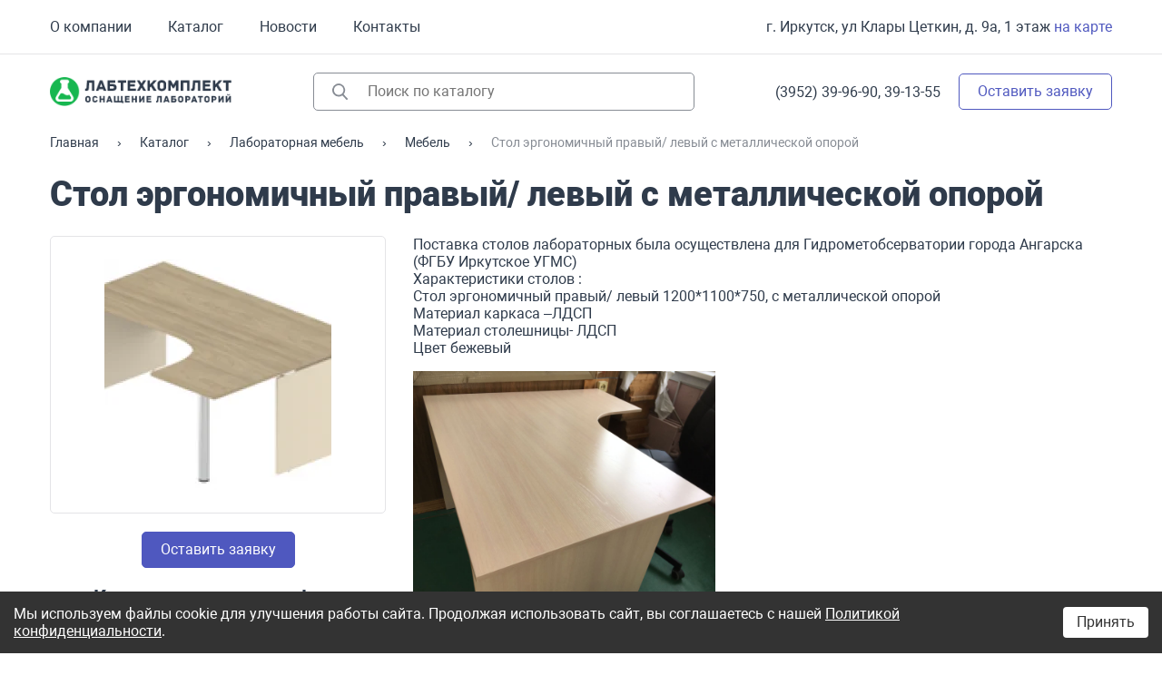

--- FILE ---
content_type: text/html; charset=UTF-8
request_url: https://ltk38.ru/catalog/laboratornaya-mebel/mebel/stol-ergonomichnyj-pravyj-levyj-s-metallicheskoj-oporoj
body_size: 14765
content:
<!DOCTYPE html>
<html lang="ru" dir="ltr">
  <head>
    <meta charset="utf-8">
<meta name="viewport" content="width=device-width, initial-scale=1, shrink-to-fit=no">

<!-- <link rel="preload" href="https://ltk38.ru/themes/ltk/assets/fonts/ProximaNova-Regular.woff" as="font" type="font/woff" crossorigin>
<link rel="preload" href="https://ltk38.ru/themes/ltk/assets/fonts/ProximaNova-Regular.woff2" as="font" type="font/woff2" crossorigin> -->

<link rel="icon" href="https://ltk38.ru/themes/ltk/assets/images/icon/favicon.ico" type="image/x-icon">
<link rel="shortcut icon" href="https://ltk38.ru/themes/ltk/assets/images/icon/favicon.ico" type="image/x-icon">

<link rel="apple-touch-icon" sizes="57x57" href="https://ltk38.ru/themes/ltk/assets/images/favicon/apple-icon-57x57.png">
<link rel="apple-touch-icon" sizes="60x60" href="https://ltk38.ru/themes/ltk/assets/images/favicon/apple-icon-60x60.png">
<link rel="apple-touch-icon" sizes="72x72" href="https://ltk38.ru/themes/ltk/assets/images/favicon/apple-icon-72x72.png">
<link rel="apple-touch-icon" sizes="76x76" href="https://ltk38.ru/themes/ltk/assets/images/favicon/apple-icon-76x76.png">
<link rel="apple-touch-icon" sizes="114x114" href="https://ltk38.ru/themes/ltk/assets/images/favicon/apple-icon-114x114.png">
<link rel="apple-touch-icon" sizes="120x120" href="https://ltk38.ru/themes/ltk/assets/images/favicon/apple-icon-120x120.png">
<link rel="apple-touch-icon" sizes="144x144" href="https://ltk38.ru/themes/ltk/assets/images/favicon/apple-icon-144x144.png">
<link rel="apple-touch-icon" sizes="152x152" href="https://ltk38.ru/themes/ltk/assets/images/favicon/apple-icon-152x152.png">
<link rel="apple-touch-icon" sizes="180x180" href="https://ltk38.ru/themes/ltk/assets/images/favicon/apple-icon-180x180.png">
<link rel="icon" type="image/png" sizes="192x192"  href="https://ltk38.ru/themes/ltk/assets/images/favicon/android-icon-192x192.png">
<link rel="icon" type="image/png" sizes="32x32" href="https://ltk38.ru/themes/ltk/assets/images/favicon/favicon-32x32.png">
<link rel="icon" type="image/png" sizes="96x96" href="https://ltk38.ru/themes/ltk/assets/images/favicon/favicon-96x96.png">
<link rel="icon" type="image/png" sizes="16x16" href="https://ltk38.ru/themes/ltk/assets/images/favicon/favicon-16x16.png">
<link rel="manifest" href="https://ltk38.ru/themes/ltk/assets/images/favicon/manifest.json">
<meta name="msapplication-TileColor" content="#ffffff">
<meta name="msapplication-TileImage" content="https://ltk38.ru/themes/ltk/assets/images/favicon/ms-icon-144x144.png">
<meta name="theme-color" content="#ffffff">

<title>Стол эргономичный правый/ левый с металлической опорой</title>
<meta name="description" content="">
<meta name="keywords" content="" />
<link rel="canonical" href="https://ltk38.ru/catalog/laboratornaya-mebel/mebel/stol-ergonomichnyj-pravyj-levyj-s-metallicheskoj-oporoj">

<meta property="og:title" content="Стол эргономичный правый/ левый с металлической опорой">
<meta property="og:description" content="">
<meta property="og:image" content="">
<meta property="og:image:alt" content="">
<meta property="og:locale" content="ru_RU">
<meta property="og:type" content="website">
<meta property="og:url" content="">    <style media="screen">
      .mp-0 {
  margin: 0;
  padding: 0;
}
.f-R {
  font-family: "Roboto-Regular";
}
.f-B {
  font-family: "Roboto-Bold";
}
.f-Eb {
  font-family: "ProximaNova-Extrabold";
}
.f-S {
  font-family: "ProximaNova-Semibold";
}
.f-Bl {
  font-family: "Roboto-Black";
}
body {
  position: relative;
  margin: 0;
  padding: 0;
  background-color: #ffffff;
  font-family: "Roboto-Regular", sans-serif;
  font-weight: normal;
  font-size: 16px;
  line-height: normal;
  color: #2f3b4b;
}
.wrapper__row {
  display: flex;
  align-items: center;
}
.button {
  margin: 0;
  padding: 0;
  padding: 10px 20px;
  display: block;
  width: -webkit-fit-content;
  width: -moz-fit-content;
  width: fit-content;
  background-color: #ffffff;
  border: 1px solid;
  border-radius: 5px;
  cursor: pointer;
  transition: 0.2s;
}
.button:hover {
  opacity: 0.5;
  outline: none;
}
.button:focus {
  outline: none;
}
.index-header {
  background-color: #ffffff;
}
.wrapper__site-nav {
  padding-top: 20px;
  padding-bottom: 20px;
  border-bottom: 1px solid #e4e4e7;
  z-index: 10;
}
.site-nav {
  display: flex;
  justify-content: space-between;
  flex-wrap: wrap;
  align-items: center;
}
.site-nav__list {
  list-style: none;
  margin: 0;
  padding: 0;
  display: flex;
  flex-wrap: wrap;
}
.site-nav__item a {
  color: #2f3b4b;
  cursor: pointer;
  transition: 0.2s;
}
.site-nav__item a:hover {
  opacity: 0.5;
}
.site-nav__item:not(:last-child) {
  margin-right: 40px;
}
.site-nav__address {
  margin: 0;
  padding: 0;
}
.site-nav__address__link {
  color: #4f58bf;
  cursor: pointer;
  transition: 0.2s;
}
.site-nav__address__link:hover {
  opacity: 0.5;
}
.user-nav {
  padding-top: 20px;
  padding-bottom: 20px;
}
.user-nav__list {
  list-style: none;
  margin: 0;
  padding: 0;
  display: flex;
  justify-content: space-between;
  flex-wrap: wrap;
  align-items: center;
}
.user-nav__list--mobile {
  display: none;
}
.user-nav__item__image {
  display: block;
  /*width: 236px;
  height: 38px;*/
  cursor: pointer;
  transition: 0.2s;
}
.user-nav__item__image:hover {
  opacity: 0.5;
}
.user-nav__item--search {
  flex-grow: 1;
  padding-left: 20px;
  padding-right: 20px;
}
.search-form {
  margin: 0;
  padding: 0;
  margin: 0 auto;
  padding-left: 20px;
  padding-right: 20px;
  padding-top: 10px;
  padding-bottom: 10px;
  max-width: 420px;
  display: flex;
  align-items: center;
  border: 1px solid #878c94;
  border-radius: 5px;
  background-color: #ffffff;
}
.search-form__button {
  font-size: 0;
  margin: 0;
  padding: 0;
  margin-right: 20px;
  flex-shrink: 0;
  width: 17px;
  height: 18px;
  border: none;
  background-color: inherit;
  background-image: url("https://ltk38.ru/themes/ltk/assets/images/icons/search.svg");
  background-repeat: no-repeat;
  cursor: pointer;
  transition: 0.2s;
}
.search-form__button:hover {
  opacity: 0.5;
  outline: none;
}
.search-form__button:focus {
  outline: none;
}
.search-form__input {
  width: 100%;
  flex-grow: 1;
  border: none;
  background-color: inherit;
}
.search-form__input:focus {
  outline: none;
}
.search-form__button-open {
  display: none;
  font-size: 0;
  margin: 0;
  padding: 0;
  margin-right: 20px;
  width: 17px;
  height: 18px;
  border: none;
  background-color: inherit;
  background-image: url("https://ltk38.ru/themes/ltk/assets/images/icons/search.svg");
  background-repeat: no-repeat;
  cursor: pointer;
  transition: 0.2s;
}
.search-form__button-open:hover {
  opacity: 0.5;
  outline: none;
}
.search-form__button-open:focus {
  outline: none;
}
.user-nav__item--phone {
  padding-right: 20px;
}
.user-nav__item--phone__link {
  color: #2f3b4b;
  cursor: pointer;
  transition: 0.2s;
}
.user-nav__item--phone__link:hover {
  opacity: 0.5;
}
.button-callback {
  color: #4f58bf;
  border-color: #4f58bf;
}
.user-nav__item--button-menu {
  display: none;
}
.mobile-menu__button {
  margin: 0;
  padding: 0;
  display: block;
  width: 25px;
  height: 25px;
  border: none;
  background-color: inherit;
  font-size: 0;
}
.mobile-menu__button span {
  display: block;
  position: relative;
  width: 25px;
  height: 2px;
  background-color: #878c94;
  transition: 0.4s;
}
.mobile-menu__button span::before {
  content: "";
  position: absolute;
  top: -7px;
  left: 0;
  width: 25px;
  height: 2px;
  background-color: #878c94;
  transition: 0.4s;
}
.mobile-menu__button span::after {
  content: "";
  position: absolute;
  left: 0;
  bottom: -7px;
  width: 25px;
  height: 2px;
  background-color: #878c94;
  transition: 0.4s;
}
.mobile-menu__button--open span {
  width: 0;
}
.mobile-menu__button--open span::before {
  top: 0;
  transform: rotate(45deg);
}
.mobile-menu__button--open span::after {
  bottom: 0;
  transform: rotate(-45deg);
}
@media (max-width: 575px) {
  .wrapper__site-nav {
    padding-top: 50px;
    padding-bottom: 50px;
    position: absolute;
    width: 80%;
    top: 0;
    left: 0;
    background-color: #ffffff;
    transition: 0.5s;
    transform: translateX(-100vw);
    box-shadow: 4px 4px 8px 0px rgba(79, 88, 191, 0.2);
  }
  .wrapper__site-nav--open {
    transform: translateX(0);
  }
  .site-nav {
    flex-direction: column;
    align-items: flex-start;
  }
  .site-nav__list {
    flex-direction: column;
  }
  .site-nav__item {
    margin-bottom: 15px;
  }
  .user-nav__list--mobile {
    display: flex;
  }
  .user-nav__item {
    margin-bottom: 15px;
  }
  .user-nav__item__image {
    width: 200px;
    height: 32px;
  }
  .user-nav__item--search {
    flex-grow: 0;
    padding-left: 0;
    padding-right: 0;
  }
  .search-form__button-open {
    display: block;
  }
  .search-form {
    position: absolute;
    top: 0;
    left: 0;
    right: 0;
    transform: translateY(-100vh);
    z-index: 10;
    transition: 0.5s;
    box-shadow: 4px 4px 8px 0px rgba(79, 88, 191, 0.2);
  }
  .search-form--open {
    transform: translateY(10px);
  }
  .user-nav__item--button-menu {
    display: block;
  }
  .user-nav__item--phone {
    padding-right: 0;
  }
  .user-nav__item--phone__link {
    font-size: 14px;
  }
  .button-callback {
    font-size: 14px;
    padding: 7px 7px;
  }
}
@media (min-width: 576px) and (max-width: 767px) {
  .wrapper__site-nav {
    padding-top: 50px;
    padding-bottom: 50px;
    position: absolute;
    width: 80%;
    top: 0;
    left: 0;
    background-color: #ffffff;
    transition: 0.5s;
    transform: translateX(-100vw);
    box-shadow: 4px 4px 8px 0px rgba(79, 88, 191, 0.2);
  }
  .wrapper__site-nav--open {
    transform: translateX(0);
  }
  .site-nav {
    flex-direction: column;
    align-items: flex-start;
  }
  .site-nav__list {
    flex-direction: column;
  }
  .site-nav__item {
    margin-bottom: 15px;
  }
  .user-nav__list--mobile {
    display: flex;
  }
  .user-nav__item {
    margin-bottom: 15px;
  }
  .user-nav__item__image {
    width: 200px;
    height: 32px;
  }
  .user-nav__item--search {
    flex-grow: 0;
    padding-left: 0;
    padding-right: 0;
  }
  .search-form {
    max-width: 230px;
  }
  .search-form__button {
    flex-shrink: 0;
  }
  .user-nav__item--button-menu {
    display: block;
  }
  .user-nav__item--phone {
    padding-right: 0;
  }
}
@media (min-width: 768px) and (max-width: 991px) {
  .site-nav__list {
    margin-bottom: 15px;
  }
  .user-nav__item {
    margin-bottom: 10px;
  }
  .user-nav__item--search {
    flex-grow: 0;
    padding-left: 0;
    padding-right: 0;
  }
  .search-form {
    max-width: 230px;
  }
  .user-nav__item--phone {
    padding-right: 0;
  }
  .user-nav__item--button-callback {
    margin-left: auto;
  }
}
/*! normalize.css v8.0.1 | MIT License | github.com/necolas/normalize.css */
html {
  line-height: 1.15;
  /* 1 */
  -webkit-text-size-adjust: 100%;
  /* 2 */
}
body {
  margin: 0;
}
main {
  display: block;
}
h1 {
  font-size: 2em;
  margin: 0.67em 0;
}
hr {
  box-sizing: content-box;
  /* 1 */
  height: 0;
  /* 1 */
  overflow: visible;
  /* 2 */
}
pre {
  font-family: monospace, monospace;
  /* 1 */
  font-size: 1em;
  /* 2 */
}
a {
  background-color: transparent;
}
abbr[title] {
  border-bottom: none;
  /* 1 */
  text-decoration: underline;
  /* 2 */
  -webkit-text-decoration: underline dotted;
          text-decoration: underline dotted;
  /* 2 */
}
b,
strong {
  font-weight: bolder;
}
code,
kbd,
samp {
  font-family: monospace, monospace;
  /* 1 */
  font-size: 1em;
  /* 2 */
}
small {
  font-size: 80%;
}
sub,
sup {
  font-size: 75%;
  line-height: 0;
  position: relative;
  vertical-align: baseline;
}
sub {
  bottom: -0.25em;
}
sup {
  top: -0.5em;
}
img {
  border-style: none;
}
button,
input,
optgroup,
select,
textarea {
  font-family: inherit;
  /* 1 */
  font-size: 100%;
  /* 1 */
  line-height: 1.15;
  /* 1 */
  margin: 0;
  /* 2 */
}
button,
input {
  /* 1 */
  overflow: visible;
}
button,
select {
  /* 1 */
  text-transform: none;
}
button,
[type="button"],
[type="reset"],
[type="submit"] {
  -webkit-appearance: button;
}
button::-moz-focus-inner,
[type="button"]::-moz-focus-inner,
[type="reset"]::-moz-focus-inner,
[type="submit"]::-moz-focus-inner {
  border-style: none;
  padding: 0;
}
button:-moz-focusring,
[type="button"]:-moz-focusring,
[type="reset"]:-moz-focusring,
[type="submit"]:-moz-focusring {
  outline: 1px dotted ButtonText;
}
fieldset {
  padding: 0.35em 0.75em 0.625em;
}
legend {
  box-sizing: border-box;
  /* 1 */
  color: inherit;
  /* 2 */
  display: table;
  /* 1 */
  max-width: 100%;
  /* 1 */
  padding: 0;
  /* 3 */
  white-space: normal;
  /* 1 */
}
progress {
  vertical-align: baseline;
}
textarea {
  overflow: auto;
}
[type="checkbox"],
[type="radio"] {
  box-sizing: border-box;
  /* 1 */
  padding: 0;
  /* 2 */
}
[type="number"]::-webkit-inner-spin-button,
[type="number"]::-webkit-outer-spin-button {
  height: auto;
}
[type="search"] {
  -webkit-appearance: textfield;
  /* 1 */
  outline-offset: -2px;
  /* 2 */
}
[type="search"]::-webkit-search-decoration {
  -webkit-appearance: none;
}
::-webkit-file-upload-button {
  -webkit-appearance: button;
  /* 1 */
  font: inherit;
  /* 2 */
}
details {
  display: block;
}
summary {
  display: list-item;
}
template {
  display: none;
}
[hidden] {
  display: none;
}
/*!
 * Bootstrap Grid v4.6.0 (https://getbootstrap.com/)
 * Copyright 2011-2021 The Bootstrap Authors
 * Copyright 2011-2021 Twitter, Inc.
 * Licensed under MIT (https://github.com/twbs/bootstrap/blob/main/LICENSE)
 */
html {
  box-sizing: border-box;
  -ms-overflow-style: scrollbar;
}
*,
::after,
::before {
  box-sizing: inherit;
}
.container,
.container-fluid,
.container-lg,
.container-md,
.container-sm,
.container-xl {
  width: 100%;
  padding-right: 15px;
  padding-left: 15px;
  margin-right: auto;
  margin-left: auto;
}
@media (min-width: 576px) {
  .container,
  .container-sm {
    max-width: 540px;
  }
}
@media (min-width: 768px) {
  .container,
  .container-md,
  .container-sm {
    max-width: 720px;
  }
}
@media (min-width: 992px) {
  .container,
  .container-lg,
  .container-md,
  .container-sm {
    max-width: 960px;
  }
}
@media (min-width: 1200px) {
  .container,
  .container-lg,
  .container-md,
  .container-sm,
  .container-xl {
    max-width: 1140px;
  }
}
.row {
  display: flex;
  flex-wrap: wrap;
  margin-right: -15px;
  margin-left: -15px;
}
.no-gutters {
  margin-right: 0;
  margin-left: 0;
}
.no-gutters > .col,
.no-gutters > [class*=col-] {
  padding-right: 0;
  padding-left: 0;
}
.col,
.col-1,
.col-10,
.col-11,
.col-12,
.col-2,
.col-3,
.col-4,
.col-5,
.col-6,
.col-7,
.col-8,
.col-9,
.col-auto,
.col-lg,
.col-lg-1,
.col-lg-10,
.col-lg-11,
.col-lg-12,
.col-lg-2,
.col-lg-3,
.col-lg-4,
.col-lg-5,
.col-lg-6,
.col-lg-7,
.col-lg-8,
.col-lg-9,
.col-lg-auto,
.col-md,
.col-md-1,
.col-md-10,
.col-md-11,
.col-md-12,
.col-md-2,
.col-md-3,
.col-md-4,
.col-md-5,
.col-md-6,
.col-md-7,
.col-md-8,
.col-md-9,
.col-md-auto,
.col-sm,
.col-sm-1,
.col-sm-10,
.col-sm-11,
.col-sm-12,
.col-sm-2,
.col-sm-3,
.col-sm-4,
.col-sm-5,
.col-sm-6,
.col-sm-7,
.col-sm-8,
.col-sm-9,
.col-sm-auto,
.col-xl,
.col-xl-1,
.col-xl-10,
.col-xl-11,
.col-xl-12,
.col-xl-2,
.col-xl-3,
.col-xl-4,
.col-xl-5,
.col-xl-6,
.col-xl-7,
.col-xl-8,
.col-xl-9,
.col-xl-auto {
  position: relative;
  width: 100%;
  padding-right: 15px;
  padding-left: 15px;
}
.col {
  flex-basis: 0;
  flex-grow: 1;
  max-width: 100%;
}
.row-cols-1 > * {
  flex: 0 0 100%;
  max-width: 100%;
}
.row-cols-2 > * {
  flex: 0 0 50%;
  max-width: 50%;
}
.row-cols-3 > * {
  flex: 0 0 33.333333%;
  max-width: 33.333333%;
}
.row-cols-4 > * {
  flex: 0 0 25%;
  max-width: 25%;
}
.row-cols-5 > * {
  flex: 0 0 20%;
  max-width: 20%;
}
.row-cols-6 > * {
  flex: 0 0 16.666667%;
  max-width: 16.666667%;
}
.col-auto {
  flex: 0 0 auto;
  width: auto;
  max-width: 100%;
}
.col-1 {
  flex: 0 0 8.333333%;
  max-width: 8.333333%;
}
.col-2 {
  flex: 0 0 16.666667%;
  max-width: 16.666667%;
}
.col-3 {
  flex: 0 0 25%;
  max-width: 25%;
}
.col-4 {
  flex: 0 0 33.333333%;
  max-width: 33.333333%;
}
.col-5 {
  flex: 0 0 41.666667%;
  max-width: 41.666667%;
}
.col-6 {
  flex: 0 0 50%;
  max-width: 50%;
}
.col-7 {
  flex: 0 0 58.333333%;
  max-width: 58.333333%;
}
.col-8 {
  flex: 0 0 66.666667%;
  max-width: 66.666667%;
}
.col-9 {
  flex: 0 0 75%;
  max-width: 75%;
}
.col-10 {
  flex: 0 0 83.333333%;
  max-width: 83.333333%;
}
.col-11 {
  flex: 0 0 91.666667%;
  max-width: 91.666667%;
}
.col-12 {
  flex: 0 0 100%;
  max-width: 100%;
}
.order-first {
  order: -1;
}
.order-last {
  order: 13;
}
.order-0 {
  order: 0;
}
.order-1 {
  order: 1;
}
.order-2 {
  order: 2;
}
.order-3 {
  order: 3;
}
.order-4 {
  order: 4;
}
.order-5 {
  order: 5;
}
.order-6 {
  order: 6;
}
.order-7 {
  order: 7;
}
.order-8 {
  order: 8;
}
.order-9 {
  order: 9;
}
.order-10 {
  order: 10;
}
.order-11 {
  order: 11;
}
.order-12 {
  order: 12;
}
.offset-1 {
  margin-left: 8.333333%;
}
.offset-2 {
  margin-left: 16.666667%;
}
.offset-3 {
  margin-left: 25%;
}
.offset-4 {
  margin-left: 33.333333%;
}
.offset-5 {
  margin-left: 41.666667%;
}
.offset-6 {
  margin-left: 50%;
}
.offset-7 {
  margin-left: 58.333333%;
}
.offset-8 {
  margin-left: 66.666667%;
}
.offset-9 {
  margin-left: 75%;
}
.offset-10 {
  margin-left: 83.333333%;
}
.offset-11 {
  margin-left: 91.666667%;
}
@media (min-width: 576px) {
  .col-sm {
    flex-basis: 0;
    flex-grow: 1;
    max-width: 100%;
  }
  .row-cols-sm-1 > * {
    flex: 0 0 100%;
    max-width: 100%;
  }
  .row-cols-sm-2 > * {
    flex: 0 0 50%;
    max-width: 50%;
  }
  .row-cols-sm-3 > * {
    flex: 0 0 33.333333%;
    max-width: 33.333333%;
  }
  .row-cols-sm-4 > * {
    flex: 0 0 25%;
    max-width: 25%;
  }
  .row-cols-sm-5 > * {
    flex: 0 0 20%;
    max-width: 20%;
  }
  .row-cols-sm-6 > * {
    flex: 0 0 16.666667%;
    max-width: 16.666667%;
  }
  .col-sm-auto {
    flex: 0 0 auto;
    width: auto;
    max-width: 100%;
  }
  .col-sm-1 {
    flex: 0 0 8.333333%;
    max-width: 8.333333%;
  }
  .col-sm-2 {
    flex: 0 0 16.666667%;
    max-width: 16.666667%;
  }
  .col-sm-3 {
    flex: 0 0 25%;
    max-width: 25%;
  }
  .col-sm-4 {
    flex: 0 0 33.333333%;
    max-width: 33.333333%;
  }
  .col-sm-5 {
    flex: 0 0 41.666667%;
    max-width: 41.666667%;
  }
  .col-sm-6 {
    flex: 0 0 50%;
    max-width: 50%;
  }
  .col-sm-7 {
    flex: 0 0 58.333333%;
    max-width: 58.333333%;
  }
  .col-sm-8 {
    flex: 0 0 66.666667%;
    max-width: 66.666667%;
  }
  .col-sm-9 {
    flex: 0 0 75%;
    max-width: 75%;
  }
  .col-sm-10 {
    flex: 0 0 83.333333%;
    max-width: 83.333333%;
  }
  .col-sm-11 {
    flex: 0 0 91.666667%;
    max-width: 91.666667%;
  }
  .col-sm-12 {
    flex: 0 0 100%;
    max-width: 100%;
  }
  .order-sm-first {
    order: -1;
  }
  .order-sm-last {
    order: 13;
  }
  .order-sm-0 {
    order: 0;
  }
  .order-sm-1 {
    order: 1;
  }
  .order-sm-2 {
    order: 2;
  }
  .order-sm-3 {
    order: 3;
  }
  .order-sm-4 {
    order: 4;
  }
  .order-sm-5 {
    order: 5;
  }
  .order-sm-6 {
    order: 6;
  }
  .order-sm-7 {
    order: 7;
  }
  .order-sm-8 {
    order: 8;
  }
  .order-sm-9 {
    order: 9;
  }
  .order-sm-10 {
    order: 10;
  }
  .order-sm-11 {
    order: 11;
  }
  .order-sm-12 {
    order: 12;
  }
  .offset-sm-0 {
    margin-left: 0;
  }
  .offset-sm-1 {
    margin-left: 8.333333%;
  }
  .offset-sm-2 {
    margin-left: 16.666667%;
  }
  .offset-sm-3 {
    margin-left: 25%;
  }
  .offset-sm-4 {
    margin-left: 33.333333%;
  }
  .offset-sm-5 {
    margin-left: 41.666667%;
  }
  .offset-sm-6 {
    margin-left: 50%;
  }
  .offset-sm-7 {
    margin-left: 58.333333%;
  }
  .offset-sm-8 {
    margin-left: 66.666667%;
  }
  .offset-sm-9 {
    margin-left: 75%;
  }
  .offset-sm-10 {
    margin-left: 83.333333%;
  }
  .offset-sm-11 {
    margin-left: 91.666667%;
  }
}
@media (min-width: 768px) {
  .col-md {
    flex-basis: 0;
    flex-grow: 1;
    max-width: 100%;
  }
  .row-cols-md-1 > * {
    flex: 0 0 100%;
    max-width: 100%;
  }
  .row-cols-md-2 > * {
    flex: 0 0 50%;
    max-width: 50%;
  }
  .row-cols-md-3 > * {
    flex: 0 0 33.333333%;
    max-width: 33.333333%;
  }
  .row-cols-md-4 > * {
    flex: 0 0 25%;
    max-width: 25%;
  }
  .row-cols-md-5 > * {
    flex: 0 0 20%;
    max-width: 20%;
  }
  .row-cols-md-6 > * {
    flex: 0 0 16.666667%;
    max-width: 16.666667%;
  }
  .col-md-auto {
    flex: 0 0 auto;
    width: auto;
    max-width: 100%;
  }
  .col-md-1 {
    flex: 0 0 8.333333%;
    max-width: 8.333333%;
  }
  .col-md-2 {
    flex: 0 0 16.666667%;
    max-width: 16.666667%;
  }
  .col-md-3 {
    flex: 0 0 25%;
    max-width: 25%;
  }
  .col-md-4 {
    flex: 0 0 33.333333%;
    max-width: 33.333333%;
  }
  .col-md-5 {
    flex: 0 0 41.666667%;
    max-width: 41.666667%;
  }
  .col-md-6 {
    flex: 0 0 50%;
    max-width: 50%;
  }
  .col-md-7 {
    flex: 0 0 58.333333%;
    max-width: 58.333333%;
  }
  .col-md-8 {
    flex: 0 0 66.666667%;
    max-width: 66.666667%;
  }
  .col-md-9 {
    flex: 0 0 75%;
    max-width: 75%;
  }
  .col-md-10 {
    flex: 0 0 83.333333%;
    max-width: 83.333333%;
  }
  .col-md-11 {
    flex: 0 0 91.666667%;
    max-width: 91.666667%;
  }
  .col-md-12 {
    flex: 0 0 100%;
    max-width: 100%;
  }
  .order-md-first {
    order: -1;
  }
  .order-md-last {
    order: 13;
  }
  .order-md-0 {
    order: 0;
  }
  .order-md-1 {
    order: 1;
  }
  .order-md-2 {
    order: 2;
  }
  .order-md-3 {
    order: 3;
  }
  .order-md-4 {
    order: 4;
  }
  .order-md-5 {
    order: 5;
  }
  .order-md-6 {
    order: 6;
  }
  .order-md-7 {
    order: 7;
  }
  .order-md-8 {
    order: 8;
  }
  .order-md-9 {
    order: 9;
  }
  .order-md-10 {
    order: 10;
  }
  .order-md-11 {
    order: 11;
  }
  .order-md-12 {
    order: 12;
  }
  .offset-md-0 {
    margin-left: 0;
  }
  .offset-md-1 {
    margin-left: 8.333333%;
  }
  .offset-md-2 {
    margin-left: 16.666667%;
  }
  .offset-md-3 {
    margin-left: 25%;
  }
  .offset-md-4 {
    margin-left: 33.333333%;
  }
  .offset-md-5 {
    margin-left: 41.666667%;
  }
  .offset-md-6 {
    margin-left: 50%;
  }
  .offset-md-7 {
    margin-left: 58.333333%;
  }
  .offset-md-8 {
    margin-left: 66.666667%;
  }
  .offset-md-9 {
    margin-left: 75%;
  }
  .offset-md-10 {
    margin-left: 83.333333%;
  }
  .offset-md-11 {
    margin-left: 91.666667%;
  }
}
@media (min-width: 992px) {
  .col-lg {
    flex-basis: 0;
    flex-grow: 1;
    max-width: 100%;
  }
  .row-cols-lg-1 > * {
    flex: 0 0 100%;
    max-width: 100%;
  }
  .row-cols-lg-2 > * {
    flex: 0 0 50%;
    max-width: 50%;
  }
  .row-cols-lg-3 > * {
    flex: 0 0 33.333333%;
    max-width: 33.333333%;
  }
  .row-cols-lg-4 > * {
    flex: 0 0 25%;
    max-width: 25%;
  }
  .row-cols-lg-5 > * {
    flex: 0 0 20%;
    max-width: 20%;
  }
  .row-cols-lg-6 > * {
    flex: 0 0 16.666667%;
    max-width: 16.666667%;
  }
  .col-lg-auto {
    flex: 0 0 auto;
    width: auto;
    max-width: 100%;
  }
  .col-lg-1 {
    flex: 0 0 8.333333%;
    max-width: 8.333333%;
  }
  .col-lg-2 {
    flex: 0 0 16.666667%;
    max-width: 16.666667%;
  }
  .col-lg-3 {
    flex: 0 0 25%;
    max-width: 25%;
  }
  .col-lg-4 {
    flex: 0 0 33.333333%;
    max-width: 33.333333%;
  }
  .col-lg-5 {
    flex: 0 0 41.666667%;
    max-width: 41.666667%;
  }
  .col-lg-6 {
    flex: 0 0 50%;
    max-width: 50%;
  }
  .col-lg-7 {
    flex: 0 0 58.333333%;
    max-width: 58.333333%;
  }
  .col-lg-8 {
    flex: 0 0 66.666667%;
    max-width: 66.666667%;
  }
  .col-lg-9 {
    flex: 0 0 75%;
    max-width: 75%;
  }
  .col-lg-10 {
    flex: 0 0 83.333333%;
    max-width: 83.333333%;
  }
  .col-lg-11 {
    flex: 0 0 91.666667%;
    max-width: 91.666667%;
  }
  .col-lg-12 {
    flex: 0 0 100%;
    max-width: 100%;
  }
  .order-lg-first {
    order: -1;
  }
  .order-lg-last {
    order: 13;
  }
  .order-lg-0 {
    order: 0;
  }
  .order-lg-1 {
    order: 1;
  }
  .order-lg-2 {
    order: 2;
  }
  .order-lg-3 {
    order: 3;
  }
  .order-lg-4 {
    order: 4;
  }
  .order-lg-5 {
    order: 5;
  }
  .order-lg-6 {
    order: 6;
  }
  .order-lg-7 {
    order: 7;
  }
  .order-lg-8 {
    order: 8;
  }
  .order-lg-9 {
    order: 9;
  }
  .order-lg-10 {
    order: 10;
  }
  .order-lg-11 {
    order: 11;
  }
  .order-lg-12 {
    order: 12;
  }
  .offset-lg-0 {
    margin-left: 0;
  }
  .offset-lg-1 {
    margin-left: 8.333333%;
  }
  .offset-lg-2 {
    margin-left: 16.666667%;
  }
  .offset-lg-3 {
    margin-left: 25%;
  }
  .offset-lg-4 {
    margin-left: 33.333333%;
  }
  .offset-lg-5 {
    margin-left: 41.666667%;
  }
  .offset-lg-6 {
    margin-left: 50%;
  }
  .offset-lg-7 {
    margin-left: 58.333333%;
  }
  .offset-lg-8 {
    margin-left: 66.666667%;
  }
  .offset-lg-9 {
    margin-left: 75%;
  }
  .offset-lg-10 {
    margin-left: 83.333333%;
  }
  .offset-lg-11 {
    margin-left: 91.666667%;
  }
}
@media (min-width: 1200px) {
  .col-xl {
    flex-basis: 0;
    flex-grow: 1;
    max-width: 100%;
  }
  .row-cols-xl-1 > * {
    flex: 0 0 100%;
    max-width: 100%;
  }
  .row-cols-xl-2 > * {
    flex: 0 0 50%;
    max-width: 50%;
  }
  .row-cols-xl-3 > * {
    flex: 0 0 33.333333%;
    max-width: 33.333333%;
  }
  .row-cols-xl-4 > * {
    flex: 0 0 25%;
    max-width: 25%;
  }
  .row-cols-xl-5 > * {
    flex: 0 0 20%;
    max-width: 20%;
  }
  .row-cols-xl-6 > * {
    flex: 0 0 16.666667%;
    max-width: 16.666667%;
  }
  .col-xl-auto {
    flex: 0 0 auto;
    width: auto;
    max-width: 100%;
  }
  .col-xl-1 {
    flex: 0 0 8.333333%;
    max-width: 8.333333%;
  }
  .col-xl-2 {
    flex: 0 0 16.666667%;
    max-width: 16.666667%;
  }
  .col-xl-3 {
    flex: 0 0 25%;
    max-width: 25%;
  }
  .col-xl-4 {
    flex: 0 0 33.333333%;
    max-width: 33.333333%;
  }
  .col-xl-5 {
    flex: 0 0 41.666667%;
    max-width: 41.666667%;
  }
  .col-xl-6 {
    flex: 0 0 50%;
    max-width: 50%;
  }
  .col-xl-7 {
    flex: 0 0 58.333333%;
    max-width: 58.333333%;
  }
  .col-xl-8 {
    flex: 0 0 66.666667%;
    max-width: 66.666667%;
  }
  .col-xl-9 {
    flex: 0 0 75%;
    max-width: 75%;
  }
  .col-xl-10 {
    flex: 0 0 83.333333%;
    max-width: 83.333333%;
  }
  .col-xl-11 {
    flex: 0 0 91.666667%;
    max-width: 91.666667%;
  }
  .col-xl-12 {
    flex: 0 0 100%;
    max-width: 100%;
  }
  .order-xl-first {
    order: -1;
  }
  .order-xl-last {
    order: 13;
  }
  .order-xl-0 {
    order: 0;
  }
  .order-xl-1 {
    order: 1;
  }
  .order-xl-2 {
    order: 2;
  }
  .order-xl-3 {
    order: 3;
  }
  .order-xl-4 {
    order: 4;
  }
  .order-xl-5 {
    order: 5;
  }
  .order-xl-6 {
    order: 6;
  }
  .order-xl-7 {
    order: 7;
  }
  .order-xl-8 {
    order: 8;
  }
  .order-xl-9 {
    order: 9;
  }
  .order-xl-10 {
    order: 10;
  }
  .order-xl-11 {
    order: 11;
  }
  .order-xl-12 {
    order: 12;
  }
  .offset-xl-0 {
    margin-left: 0;
  }
  .offset-xl-1 {
    margin-left: 8.333333%;
  }
  .offset-xl-2 {
    margin-left: 16.666667%;
  }
  .offset-xl-3 {
    margin-left: 25%;
  }
  .offset-xl-4 {
    margin-left: 33.333333%;
  }
  .offset-xl-5 {
    margin-left: 41.666667%;
  }
  .offset-xl-6 {
    margin-left: 50%;
  }
  .offset-xl-7 {
    margin-left: 58.333333%;
  }
  .offset-xl-8 {
    margin-left: 66.666667%;
  }
  .offset-xl-9 {
    margin-left: 75%;
  }
  .offset-xl-10 {
    margin-left: 83.333333%;
  }
  .offset-xl-11 {
    margin-left: 91.666667%;
  }
}
.d-none {
  display: none !important;
}
.d-inline {
  display: inline !important;
}
.d-inline-block {
  display: inline-block !important;
}
.d-block {
  display: block !important;
}
.d-table {
  display: table !important;
}
.d-table-row {
  display: table-row !important;
}
.d-table-cell {
  display: table-cell !important;
}
.d-flex {
  display: flex !important;
}
.d-inline-flex {
  display: inline-flex !important;
}
@media (min-width: 576px) {
  .d-sm-none {
    display: none !important;
  }
  .d-sm-inline {
    display: inline !important;
  }
  .d-sm-inline-block {
    display: inline-block !important;
  }
  .d-sm-block {
    display: block !important;
  }
  .d-sm-table {
    display: table !important;
  }
  .d-sm-table-row {
    display: table-row !important;
  }
  .d-sm-table-cell {
    display: table-cell !important;
  }
  .d-sm-flex {
    display: flex !important;
  }
  .d-sm-inline-flex {
    display: inline-flex !important;
  }
}
@media (min-width: 768px) {
  .d-md-none {
    display: none !important;
  }
  .d-md-inline {
    display: inline !important;
  }
  .d-md-inline-block {
    display: inline-block !important;
  }
  .d-md-block {
    display: block !important;
  }
  .d-md-table {
    display: table !important;
  }
  .d-md-table-row {
    display: table-row !important;
  }
  .d-md-table-cell {
    display: table-cell !important;
  }
  .d-md-flex {
    display: flex !important;
  }
  .d-md-inline-flex {
    display: inline-flex !important;
  }
}
@media (min-width: 992px) {
  .d-lg-none {
    display: none !important;
  }
  .d-lg-inline {
    display: inline !important;
  }
  .d-lg-inline-block {
    display: inline-block !important;
  }
  .d-lg-block {
    display: block !important;
  }
  .d-lg-table {
    display: table !important;
  }
  .d-lg-table-row {
    display: table-row !important;
  }
  .d-lg-table-cell {
    display: table-cell !important;
  }
  .d-lg-flex {
    display: flex !important;
  }
  .d-lg-inline-flex {
    display: inline-flex !important;
  }
}
@media (min-width: 1200px) {
  .d-xl-none {
    display: none !important;
  }
  .d-xl-inline {
    display: inline !important;
  }
  .d-xl-inline-block {
    display: inline-block !important;
  }
  .d-xl-block {
    display: block !important;
  }
  .d-xl-table {
    display: table !important;
  }
  .d-xl-table-row {
    display: table-row !important;
  }
  .d-xl-table-cell {
    display: table-cell !important;
  }
  .d-xl-flex {
    display: flex !important;
  }
  .d-xl-inline-flex {
    display: inline-flex !important;
  }
}
@media print {
  .d-print-none {
    display: none !important;
  }
  .d-print-inline {
    display: inline !important;
  }
  .d-print-inline-block {
    display: inline-block !important;
  }
  .d-print-block {
    display: block !important;
  }
  .d-print-table {
    display: table !important;
  }
  .d-print-table-row {
    display: table-row !important;
  }
  .d-print-table-cell {
    display: table-cell !important;
  }
  .d-print-flex {
    display: flex !important;
  }
  .d-print-inline-flex {
    display: inline-flex !important;
  }
}
.flex-row {
  flex-direction: row !important;
}
.flex-column {
  flex-direction: column !important;
}
.flex-row-reverse {
  flex-direction: row-reverse !important;
}
.flex-column-reverse {
  flex-direction: column-reverse !important;
}
.flex-wrap {
  flex-wrap: wrap !important;
}
.flex-nowrap {
  flex-wrap: nowrap !important;
}
.flex-wrap-reverse {
  flex-wrap: wrap-reverse !important;
}
.flex-fill {
  flex: 1 1 auto !important;
}
.flex-grow-0 {
  flex-grow: 0 !important;
}
.flex-grow-1 {
  flex-grow: 1 !important;
}
.flex-shrink-0 {
  flex-shrink: 0 !important;
}
.flex-shrink-1 {
  flex-shrink: 1 !important;
}
.justify-content-start {
  justify-content: flex-start !important;
}
.justify-content-end {
  justify-content: flex-end !important;
}
.justify-content-center {
  justify-content: center !important;
}
.justify-content-between {
  justify-content: space-between !important;
}
.justify-content-around {
  justify-content: space-around !important;
}
.align-items-start {
  align-items: flex-start !important;
}
.align-items-end {
  align-items: flex-end !important;
}
.align-items-center {
  align-items: center !important;
}
.align-items-baseline {
  align-items: baseline !important;
}
.align-items-stretch {
  align-items: stretch !important;
}
.align-content-start {
  align-content: flex-start !important;
}
.align-content-end {
  align-content: flex-end !important;
}
.align-content-center {
  align-content: center !important;
}
.align-content-between {
  align-content: space-between !important;
}
.align-content-around {
  align-content: space-around !important;
}
.align-content-stretch {
  align-content: stretch !important;
}
.align-self-auto {
  align-self: auto !important;
}
.align-self-start {
  align-self: flex-start !important;
}
.align-self-end {
  align-self: flex-end !important;
}
.align-self-center {
  align-self: center !important;
}
.align-self-baseline {
  align-self: baseline !important;
}
.align-self-stretch {
  align-self: stretch !important;
}
@media (min-width: 576px) {
  .flex-sm-row {
    flex-direction: row !important;
  }
  .flex-sm-column {
    flex-direction: column !important;
  }
  .flex-sm-row-reverse {
    flex-direction: row-reverse !important;
  }
  .flex-sm-column-reverse {
    flex-direction: column-reverse !important;
  }
  .flex-sm-wrap {
    flex-wrap: wrap !important;
  }
  .flex-sm-nowrap {
    flex-wrap: nowrap !important;
  }
  .flex-sm-wrap-reverse {
    flex-wrap: wrap-reverse !important;
  }
  .flex-sm-fill {
    flex: 1 1 auto !important;
  }
  .flex-sm-grow-0 {
    flex-grow: 0 !important;
  }
  .flex-sm-grow-1 {
    flex-grow: 1 !important;
  }
  .flex-sm-shrink-0 {
    flex-shrink: 0 !important;
  }
  .flex-sm-shrink-1 {
    flex-shrink: 1 !important;
  }
  .justify-content-sm-start {
    justify-content: flex-start !important;
  }
  .justify-content-sm-end {
    justify-content: flex-end !important;
  }
  .justify-content-sm-center {
    justify-content: center !important;
  }
  .justify-content-sm-between {
    justify-content: space-between !important;
  }
  .justify-content-sm-around {
    justify-content: space-around !important;
  }
  .align-items-sm-start {
    align-items: flex-start !important;
  }
  .align-items-sm-end {
    align-items: flex-end !important;
  }
  .align-items-sm-center {
    align-items: center !important;
  }
  .align-items-sm-baseline {
    align-items: baseline !important;
  }
  .align-items-sm-stretch {
    align-items: stretch !important;
  }
  .align-content-sm-start {
    align-content: flex-start !important;
  }
  .align-content-sm-end {
    align-content: flex-end !important;
  }
  .align-content-sm-center {
    align-content: center !important;
  }
  .align-content-sm-between {
    align-content: space-between !important;
  }
  .align-content-sm-around {
    align-content: space-around !important;
  }
  .align-content-sm-stretch {
    align-content: stretch !important;
  }
  .align-self-sm-auto {
    align-self: auto !important;
  }
  .align-self-sm-start {
    align-self: flex-start !important;
  }
  .align-self-sm-end {
    align-self: flex-end !important;
  }
  .align-self-sm-center {
    align-self: center !important;
  }
  .align-self-sm-baseline {
    align-self: baseline !important;
  }
  .align-self-sm-stretch {
    align-self: stretch !important;
  }
}
@media (min-width: 768px) {
  .flex-md-row {
    flex-direction: row !important;
  }
  .flex-md-column {
    flex-direction: column !important;
  }
  .flex-md-row-reverse {
    flex-direction: row-reverse !important;
  }
  .flex-md-column-reverse {
    flex-direction: column-reverse !important;
  }
  .flex-md-wrap {
    flex-wrap: wrap !important;
  }
  .flex-md-nowrap {
    flex-wrap: nowrap !important;
  }
  .flex-md-wrap-reverse {
    flex-wrap: wrap-reverse !important;
  }
  .flex-md-fill {
    flex: 1 1 auto !important;
  }
  .flex-md-grow-0 {
    flex-grow: 0 !important;
  }
  .flex-md-grow-1 {
    flex-grow: 1 !important;
  }
  .flex-md-shrink-0 {
    flex-shrink: 0 !important;
  }
  .flex-md-shrink-1 {
    flex-shrink: 1 !important;
  }
  .justify-content-md-start {
    justify-content: flex-start !important;
  }
  .justify-content-md-end {
    justify-content: flex-end !important;
  }
  .justify-content-md-center {
    justify-content: center !important;
  }
  .justify-content-md-between {
    justify-content: space-between !important;
  }
  .justify-content-md-around {
    justify-content: space-around !important;
  }
  .align-items-md-start {
    align-items: flex-start !important;
  }
  .align-items-md-end {
    align-items: flex-end !important;
  }
  .align-items-md-center {
    align-items: center !important;
  }
  .align-items-md-baseline {
    align-items: baseline !important;
  }
  .align-items-md-stretch {
    align-items: stretch !important;
  }
  .align-content-md-start {
    align-content: flex-start !important;
  }
  .align-content-md-end {
    align-content: flex-end !important;
  }
  .align-content-md-center {
    align-content: center !important;
  }
  .align-content-md-between {
    align-content: space-between !important;
  }
  .align-content-md-around {
    align-content: space-around !important;
  }
  .align-content-md-stretch {
    align-content: stretch !important;
  }
  .align-self-md-auto {
    align-self: auto !important;
  }
  .align-self-md-start {
    align-self: flex-start !important;
  }
  .align-self-md-end {
    align-self: flex-end !important;
  }
  .align-self-md-center {
    align-self: center !important;
  }
  .align-self-md-baseline {
    align-self: baseline !important;
  }
  .align-self-md-stretch {
    align-self: stretch !important;
  }
}
@media (min-width: 992px) {
  .flex-lg-row {
    flex-direction: row !important;
  }
  .flex-lg-column {
    flex-direction: column !important;
  }
  .flex-lg-row-reverse {
    flex-direction: row-reverse !important;
  }
  .flex-lg-column-reverse {
    flex-direction: column-reverse !important;
  }
  .flex-lg-wrap {
    flex-wrap: wrap !important;
  }
  .flex-lg-nowrap {
    flex-wrap: nowrap !important;
  }
  .flex-lg-wrap-reverse {
    flex-wrap: wrap-reverse !important;
  }
  .flex-lg-fill {
    flex: 1 1 auto !important;
  }
  .flex-lg-grow-0 {
    flex-grow: 0 !important;
  }
  .flex-lg-grow-1 {
    flex-grow: 1 !important;
  }
  .flex-lg-shrink-0 {
    flex-shrink: 0 !important;
  }
  .flex-lg-shrink-1 {
    flex-shrink: 1 !important;
  }
  .justify-content-lg-start {
    justify-content: flex-start !important;
  }
  .justify-content-lg-end {
    justify-content: flex-end !important;
  }
  .justify-content-lg-center {
    justify-content: center !important;
  }
  .justify-content-lg-between {
    justify-content: space-between !important;
  }
  .justify-content-lg-around {
    justify-content: space-around !important;
  }
  .align-items-lg-start {
    align-items: flex-start !important;
  }
  .align-items-lg-end {
    align-items: flex-end !important;
  }
  .align-items-lg-center {
    align-items: center !important;
  }
  .align-items-lg-baseline {
    align-items: baseline !important;
  }
  .align-items-lg-stretch {
    align-items: stretch !important;
  }
  .align-content-lg-start {
    align-content: flex-start !important;
  }
  .align-content-lg-end {
    align-content: flex-end !important;
  }
  .align-content-lg-center {
    align-content: center !important;
  }
  .align-content-lg-between {
    align-content: space-between !important;
  }
  .align-content-lg-around {
    align-content: space-around !important;
  }
  .align-content-lg-stretch {
    align-content: stretch !important;
  }
  .align-self-lg-auto {
    align-self: auto !important;
  }
  .align-self-lg-start {
    align-self: flex-start !important;
  }
  .align-self-lg-end {
    align-self: flex-end !important;
  }
  .align-self-lg-center {
    align-self: center !important;
  }
  .align-self-lg-baseline {
    align-self: baseline !important;
  }
  .align-self-lg-stretch {
    align-self: stretch !important;
  }
}
@media (min-width: 1200px) {
  .flex-xl-row {
    flex-direction: row !important;
  }
  .flex-xl-column {
    flex-direction: column !important;
  }
  .flex-xl-row-reverse {
    flex-direction: row-reverse !important;
  }
  .flex-xl-column-reverse {
    flex-direction: column-reverse !important;
  }
  .flex-xl-wrap {
    flex-wrap: wrap !important;
  }
  .flex-xl-nowrap {
    flex-wrap: nowrap !important;
  }
  .flex-xl-wrap-reverse {
    flex-wrap: wrap-reverse !important;
  }
  .flex-xl-fill {
    flex: 1 1 auto !important;
  }
  .flex-xl-grow-0 {
    flex-grow: 0 !important;
  }
  .flex-xl-grow-1 {
    flex-grow: 1 !important;
  }
  .flex-xl-shrink-0 {
    flex-shrink: 0 !important;
  }
  .flex-xl-shrink-1 {
    flex-shrink: 1 !important;
  }
  .justify-content-xl-start {
    justify-content: flex-start !important;
  }
  .justify-content-xl-end {
    justify-content: flex-end !important;
  }
  .justify-content-xl-center {
    justify-content: center !important;
  }
  .justify-content-xl-between {
    justify-content: space-between !important;
  }
  .justify-content-xl-around {
    justify-content: space-around !important;
  }
  .align-items-xl-start {
    align-items: flex-start !important;
  }
  .align-items-xl-end {
    align-items: flex-end !important;
  }
  .align-items-xl-center {
    align-items: center !important;
  }
  .align-items-xl-baseline {
    align-items: baseline !important;
  }
  .align-items-xl-stretch {
    align-items: stretch !important;
  }
  .align-content-xl-start {
    align-content: flex-start !important;
  }
  .align-content-xl-end {
    align-content: flex-end !important;
  }
  .align-content-xl-center {
    align-content: center !important;
  }
  .align-content-xl-between {
    align-content: space-between !important;
  }
  .align-content-xl-around {
    align-content: space-around !important;
  }
  .align-content-xl-stretch {
    align-content: stretch !important;
  }
  .align-self-xl-auto {
    align-self: auto !important;
  }
  .align-self-xl-start {
    align-self: flex-start !important;
  }
  .align-self-xl-end {
    align-self: flex-end !important;
  }
  .align-self-xl-center {
    align-self: center !important;
  }
  .align-self-xl-baseline {
    align-self: baseline !important;
  }
  .align-self-xl-stretch {
    align-self: stretch !important;
  }
}
.m-0 {
  margin: 0 !important;
}
.mt-0,
.my-0 {
  margin-top: 0 !important;
}
.mr-0,
.mx-0 {
  margin-right: 0 !important;
}
.mb-0,
.my-0 {
  margin-bottom: 0 !important;
}
.ml-0,
.mx-0 {
  margin-left: 0 !important;
}
.m-1 {
  margin: 0.25rem !important;
}
.mt-1,
.my-1 {
  margin-top: 0.25rem !important;
}
.mr-1,
.mx-1 {
  margin-right: 0.25rem !important;
}
.mb-1,
.my-1 {
  margin-bottom: 0.25rem !important;
}
.ml-1,
.mx-1 {
  margin-left: 0.25rem !important;
}
.m-2 {
  margin: 0.5rem !important;
}
.mt-2,
.my-2 {
  margin-top: 0.5rem !important;
}
.mr-2,
.mx-2 {
  margin-right: 0.5rem !important;
}
.mb-2,
.my-2 {
  margin-bottom: 0.5rem !important;
}
.ml-2,
.mx-2 {
  margin-left: 0.5rem !important;
}
.m-3 {
  margin: 1rem !important;
}
.mt-3,
.my-3 {
  margin-top: 1rem !important;
}
.mr-3,
.mx-3 {
  margin-right: 1rem !important;
}
.mb-3,
.my-3 {
  margin-bottom: 1rem !important;
}
.ml-3,
.mx-3 {
  margin-left: 1rem !important;
}
.m-4 {
  margin: 1.5rem !important;
}
.mt-4,
.my-4 {
  margin-top: 1.5rem !important;
}
.mr-4,
.mx-4 {
  margin-right: 1.5rem !important;
}
.mb-4,
.my-4 {
  margin-bottom: 1.5rem !important;
}
.ml-4,
.mx-4 {
  margin-left: 1.5rem !important;
}
.m-5 {
  margin: 3rem !important;
}
.mt-5,
.my-5 {
  margin-top: 3rem !important;
}
.mr-5,
.mx-5 {
  margin-right: 3rem !important;
}
.mb-5,
.my-5 {
  margin-bottom: 3rem !important;
}
.ml-5,
.mx-5 {
  margin-left: 3rem !important;
}
.p-0 {
  padding: 0 !important;
}
.pt-0,
.py-0 {
  padding-top: 0 !important;
}
.pr-0,
.px-0 {
  padding-right: 0 !important;
}
.pb-0,
.py-0 {
  padding-bottom: 0 !important;
}
.pl-0,
.px-0 {
  padding-left: 0 !important;
}
.p-1 {
  padding: 0.25rem !important;
}
.pt-1,
.py-1 {
  padding-top: 0.25rem !important;
}
.pr-1,
.px-1 {
  padding-right: 0.25rem !important;
}
.pb-1,
.py-1 {
  padding-bottom: 0.25rem !important;
}
.pl-1,
.px-1 {
  padding-left: 0.25rem !important;
}
.p-2 {
  padding: 0.5rem !important;
}
.pt-2,
.py-2 {
  padding-top: 0.5rem !important;
}
.pr-2,
.px-2 {
  padding-right: 0.5rem !important;
}
.pb-2,
.py-2 {
  padding-bottom: 0.5rem !important;
}
.pl-2,
.px-2 {
  padding-left: 0.5rem !important;
}
.p-3 {
  padding: 1rem !important;
}
.pt-3,
.py-3 {
  padding-top: 1rem !important;
}
.pr-3,
.px-3 {
  padding-right: 1rem !important;
}
.pb-3,
.py-3 {
  padding-bottom: 1rem !important;
}
.pl-3,
.px-3 {
  padding-left: 1rem !important;
}
.p-4 {
  padding: 1.5rem !important;
}
.pt-4,
.py-4 {
  padding-top: 1.5rem !important;
}
.pr-4,
.px-4 {
  padding-right: 1.5rem !important;
}
.pb-4,
.py-4 {
  padding-bottom: 1.5rem !important;
}
.pl-4,
.px-4 {
  padding-left: 1.5rem !important;
}
.p-5 {
  padding: 3rem !important;
}
.pt-5,
.py-5 {
  padding-top: 3rem !important;
}
.pr-5,
.px-5 {
  padding-right: 3rem !important;
}
.pb-5,
.py-5 {
  padding-bottom: 3rem !important;
}
.pl-5,
.px-5 {
  padding-left: 3rem !important;
}
.m-n1 {
  margin: -0.25rem !important;
}
.mt-n1,
.my-n1 {
  margin-top: -0.25rem !important;
}
.mr-n1,
.mx-n1 {
  margin-right: -0.25rem !important;
}
.mb-n1,
.my-n1 {
  margin-bottom: -0.25rem !important;
}
.ml-n1,
.mx-n1 {
  margin-left: -0.25rem !important;
}
.m-n2 {
  margin: -0.5rem !important;
}
.mt-n2,
.my-n2 {
  margin-top: -0.5rem !important;
}
.mr-n2,
.mx-n2 {
  margin-right: -0.5rem !important;
}
.mb-n2,
.my-n2 {
  margin-bottom: -0.5rem !important;
}
.ml-n2,
.mx-n2 {
  margin-left: -0.5rem !important;
}
.m-n3 {
  margin: -1rem !important;
}
.mt-n3,
.my-n3 {
  margin-top: -1rem !important;
}
.mr-n3,
.mx-n3 {
  margin-right: -1rem !important;
}
.mb-n3,
.my-n3 {
  margin-bottom: -1rem !important;
}
.ml-n3,
.mx-n3 {
  margin-left: -1rem !important;
}
.m-n4 {
  margin: -1.5rem !important;
}
.mt-n4,
.my-n4 {
  margin-top: -1.5rem !important;
}
.mr-n4,
.mx-n4 {
  margin-right: -1.5rem !important;
}
.mb-n4,
.my-n4 {
  margin-bottom: -1.5rem !important;
}
.ml-n4,
.mx-n4 {
  margin-left: -1.5rem !important;
}
.m-n5 {
  margin: -3rem !important;
}
.mt-n5,
.my-n5 {
  margin-top: -3rem !important;
}
.mr-n5,
.mx-n5 {
  margin-right: -3rem !important;
}
.mb-n5,
.my-n5 {
  margin-bottom: -3rem !important;
}
.ml-n5,
.mx-n5 {
  margin-left: -3rem !important;
}
.m-auto {
  margin: auto !important;
}
.mt-auto,
.my-auto {
  margin-top: auto !important;
}
.mr-auto,
.mx-auto {
  margin-right: auto !important;
}
.mb-auto,
.my-auto {
  margin-bottom: auto !important;
}
.ml-auto,
.mx-auto {
  margin-left: auto !important;
}
@media (min-width: 576px) {
  .m-sm-0 {
    margin: 0 !important;
  }
  .mt-sm-0,
  .my-sm-0 {
    margin-top: 0 !important;
  }
  .mr-sm-0,
  .mx-sm-0 {
    margin-right: 0 !important;
  }
  .mb-sm-0,
  .my-sm-0 {
    margin-bottom: 0 !important;
  }
  .ml-sm-0,
  .mx-sm-0 {
    margin-left: 0 !important;
  }
  .m-sm-1 {
    margin: 0.25rem !important;
  }
  .mt-sm-1,
  .my-sm-1 {
    margin-top: 0.25rem !important;
  }
  .mr-sm-1,
  .mx-sm-1 {
    margin-right: 0.25rem !important;
  }
  .mb-sm-1,
  .my-sm-1 {
    margin-bottom: 0.25rem !important;
  }
  .ml-sm-1,
  .mx-sm-1 {
    margin-left: 0.25rem !important;
  }
  .m-sm-2 {
    margin: 0.5rem !important;
  }
  .mt-sm-2,
  .my-sm-2 {
    margin-top: 0.5rem !important;
  }
  .mr-sm-2,
  .mx-sm-2 {
    margin-right: 0.5rem !important;
  }
  .mb-sm-2,
  .my-sm-2 {
    margin-bottom: 0.5rem !important;
  }
  .ml-sm-2,
  .mx-sm-2 {
    margin-left: 0.5rem !important;
  }
  .m-sm-3 {
    margin: 1rem !important;
  }
  .mt-sm-3,
  .my-sm-3 {
    margin-top: 1rem !important;
  }
  .mr-sm-3,
  .mx-sm-3 {
    margin-right: 1rem !important;
  }
  .mb-sm-3,
  .my-sm-3 {
    margin-bottom: 1rem !important;
  }
  .ml-sm-3,
  .mx-sm-3 {
    margin-left: 1rem !important;
  }
  .m-sm-4 {
    margin: 1.5rem !important;
  }
  .mt-sm-4,
  .my-sm-4 {
    margin-top: 1.5rem !important;
  }
  .mr-sm-4,
  .mx-sm-4 {
    margin-right: 1.5rem !important;
  }
  .mb-sm-4,
  .my-sm-4 {
    margin-bottom: 1.5rem !important;
  }
  .ml-sm-4,
  .mx-sm-4 {
    margin-left: 1.5rem !important;
  }
  .m-sm-5 {
    margin: 3rem !important;
  }
  .mt-sm-5,
  .my-sm-5 {
    margin-top: 3rem !important;
  }
  .mr-sm-5,
  .mx-sm-5 {
    margin-right: 3rem !important;
  }
  .mb-sm-5,
  .my-sm-5 {
    margin-bottom: 3rem !important;
  }
  .ml-sm-5,
  .mx-sm-5 {
    margin-left: 3rem !important;
  }
  .p-sm-0 {
    padding: 0 !important;
  }
  .pt-sm-0,
  .py-sm-0 {
    padding-top: 0 !important;
  }
  .pr-sm-0,
  .px-sm-0 {
    padding-right: 0 !important;
  }
  .pb-sm-0,
  .py-sm-0 {
    padding-bottom: 0 !important;
  }
  .pl-sm-0,
  .px-sm-0 {
    padding-left: 0 !important;
  }
  .p-sm-1 {
    padding: 0.25rem !important;
  }
  .pt-sm-1,
  .py-sm-1 {
    padding-top: 0.25rem !important;
  }
  .pr-sm-1,
  .px-sm-1 {
    padding-right: 0.25rem !important;
  }
  .pb-sm-1,
  .py-sm-1 {
    padding-bottom: 0.25rem !important;
  }
  .pl-sm-1,
  .px-sm-1 {
    padding-left: 0.25rem !important;
  }
  .p-sm-2 {
    padding: 0.5rem !important;
  }
  .pt-sm-2,
  .py-sm-2 {
    padding-top: 0.5rem !important;
  }
  .pr-sm-2,
  .px-sm-2 {
    padding-right: 0.5rem !important;
  }
  .pb-sm-2,
  .py-sm-2 {
    padding-bottom: 0.5rem !important;
  }
  .pl-sm-2,
  .px-sm-2 {
    padding-left: 0.5rem !important;
  }
  .p-sm-3 {
    padding: 1rem !important;
  }
  .pt-sm-3,
  .py-sm-3 {
    padding-top: 1rem !important;
  }
  .pr-sm-3,
  .px-sm-3 {
    padding-right: 1rem !important;
  }
  .pb-sm-3,
  .py-sm-3 {
    padding-bottom: 1rem !important;
  }
  .pl-sm-3,
  .px-sm-3 {
    padding-left: 1rem !important;
  }
  .p-sm-4 {
    padding: 1.5rem !important;
  }
  .pt-sm-4,
  .py-sm-4 {
    padding-top: 1.5rem !important;
  }
  .pr-sm-4,
  .px-sm-4 {
    padding-right: 1.5rem !important;
  }
  .pb-sm-4,
  .py-sm-4 {
    padding-bottom: 1.5rem !important;
  }
  .pl-sm-4,
  .px-sm-4 {
    padding-left: 1.5rem !important;
  }
  .p-sm-5 {
    padding: 3rem !important;
  }
  .pt-sm-5,
  .py-sm-5 {
    padding-top: 3rem !important;
  }
  .pr-sm-5,
  .px-sm-5 {
    padding-right: 3rem !important;
  }
  .pb-sm-5,
  .py-sm-5 {
    padding-bottom: 3rem !important;
  }
  .pl-sm-5,
  .px-sm-5 {
    padding-left: 3rem !important;
  }
  .m-sm-n1 {
    margin: -0.25rem !important;
  }
  .mt-sm-n1,
  .my-sm-n1 {
    margin-top: -0.25rem !important;
  }
  .mr-sm-n1,
  .mx-sm-n1 {
    margin-right: -0.25rem !important;
  }
  .mb-sm-n1,
  .my-sm-n1 {
    margin-bottom: -0.25rem !important;
  }
  .ml-sm-n1,
  .mx-sm-n1 {
    margin-left: -0.25rem !important;
  }
  .m-sm-n2 {
    margin: -0.5rem !important;
  }
  .mt-sm-n2,
  .my-sm-n2 {
    margin-top: -0.5rem !important;
  }
  .mr-sm-n2,
  .mx-sm-n2 {
    margin-right: -0.5rem !important;
  }
  .mb-sm-n2,
  .my-sm-n2 {
    margin-bottom: -0.5rem !important;
  }
  .ml-sm-n2,
  .mx-sm-n2 {
    margin-left: -0.5rem !important;
  }
  .m-sm-n3 {
    margin: -1rem !important;
  }
  .mt-sm-n3,
  .my-sm-n3 {
    margin-top: -1rem !important;
  }
  .mr-sm-n3,
  .mx-sm-n3 {
    margin-right: -1rem !important;
  }
  .mb-sm-n3,
  .my-sm-n3 {
    margin-bottom: -1rem !important;
  }
  .ml-sm-n3,
  .mx-sm-n3 {
    margin-left: -1rem !important;
  }
  .m-sm-n4 {
    margin: -1.5rem !important;
  }
  .mt-sm-n4,
  .my-sm-n4 {
    margin-top: -1.5rem !important;
  }
  .mr-sm-n4,
  .mx-sm-n4 {
    margin-right: -1.5rem !important;
  }
  .mb-sm-n4,
  .my-sm-n4 {
    margin-bottom: -1.5rem !important;
  }
  .ml-sm-n4,
  .mx-sm-n4 {
    margin-left: -1.5rem !important;
  }
  .m-sm-n5 {
    margin: -3rem !important;
  }
  .mt-sm-n5,
  .my-sm-n5 {
    margin-top: -3rem !important;
  }
  .mr-sm-n5,
  .mx-sm-n5 {
    margin-right: -3rem !important;
  }
  .mb-sm-n5,
  .my-sm-n5 {
    margin-bottom: -3rem !important;
  }
  .ml-sm-n5,
  .mx-sm-n5 {
    margin-left: -3rem !important;
  }
  .m-sm-auto {
    margin: auto !important;
  }
  .mt-sm-auto,
  .my-sm-auto {
    margin-top: auto !important;
  }
  .mr-sm-auto,
  .mx-sm-auto {
    margin-right: auto !important;
  }
  .mb-sm-auto,
  .my-sm-auto {
    margin-bottom: auto !important;
  }
  .ml-sm-auto,
  .mx-sm-auto {
    margin-left: auto !important;
  }
}
@media (min-width: 768px) {
  .m-md-0 {
    margin: 0 !important;
  }
  .mt-md-0,
  .my-md-0 {
    margin-top: 0 !important;
  }
  .mr-md-0,
  .mx-md-0 {
    margin-right: 0 !important;
  }
  .mb-md-0,
  .my-md-0 {
    margin-bottom: 0 !important;
  }
  .ml-md-0,
  .mx-md-0 {
    margin-left: 0 !important;
  }
  .m-md-1 {
    margin: 0.25rem !important;
  }
  .mt-md-1,
  .my-md-1 {
    margin-top: 0.25rem !important;
  }
  .mr-md-1,
  .mx-md-1 {
    margin-right: 0.25rem !important;
  }
  .mb-md-1,
  .my-md-1 {
    margin-bottom: 0.25rem !important;
  }
  .ml-md-1,
  .mx-md-1 {
    margin-left: 0.25rem !important;
  }
  .m-md-2 {
    margin: 0.5rem !important;
  }
  .mt-md-2,
  .my-md-2 {
    margin-top: 0.5rem !important;
  }
  .mr-md-2,
  .mx-md-2 {
    margin-right: 0.5rem !important;
  }
  .mb-md-2,
  .my-md-2 {
    margin-bottom: 0.5rem !important;
  }
  .ml-md-2,
  .mx-md-2 {
    margin-left: 0.5rem !important;
  }
  .m-md-3 {
    margin: 1rem !important;
  }
  .mt-md-3,
  .my-md-3 {
    margin-top: 1rem !important;
  }
  .mr-md-3,
  .mx-md-3 {
    margin-right: 1rem !important;
  }
  .mb-md-3,
  .my-md-3 {
    margin-bottom: 1rem !important;
  }
  .ml-md-3,
  .mx-md-3 {
    margin-left: 1rem !important;
  }
  .m-md-4 {
    margin: 1.5rem !important;
  }
  .mt-md-4,
  .my-md-4 {
    margin-top: 1.5rem !important;
  }
  .mr-md-4,
  .mx-md-4 {
    margin-right: 1.5rem !important;
  }
  .mb-md-4,
  .my-md-4 {
    margin-bottom: 1.5rem !important;
  }
  .ml-md-4,
  .mx-md-4 {
    margin-left: 1.5rem !important;
  }
  .m-md-5 {
    margin: 3rem !important;
  }
  .mt-md-5,
  .my-md-5 {
    margin-top: 3rem !important;
  }
  .mr-md-5,
  .mx-md-5 {
    margin-right: 3rem !important;
  }
  .mb-md-5,
  .my-md-5 {
    margin-bottom: 3rem !important;
  }
  .ml-md-5,
  .mx-md-5 {
    margin-left: 3rem !important;
  }
  .p-md-0 {
    padding: 0 !important;
  }
  .pt-md-0,
  .py-md-0 {
    padding-top: 0 !important;
  }
  .pr-md-0,
  .px-md-0 {
    padding-right: 0 !important;
  }
  .pb-md-0,
  .py-md-0 {
    padding-bottom: 0 !important;
  }
  .pl-md-0,
  .px-md-0 {
    padding-left: 0 !important;
  }
  .p-md-1 {
    padding: 0.25rem !important;
  }
  .pt-md-1,
  .py-md-1 {
    padding-top: 0.25rem !important;
  }
  .pr-md-1,
  .px-md-1 {
    padding-right: 0.25rem !important;
  }
  .pb-md-1,
  .py-md-1 {
    padding-bottom: 0.25rem !important;
  }
  .pl-md-1,
  .px-md-1 {
    padding-left: 0.25rem !important;
  }
  .p-md-2 {
    padding: 0.5rem !important;
  }
  .pt-md-2,
  .py-md-2 {
    padding-top: 0.5rem !important;
  }
  .pr-md-2,
  .px-md-2 {
    padding-right: 0.5rem !important;
  }
  .pb-md-2,
  .py-md-2 {
    padding-bottom: 0.5rem !important;
  }
  .pl-md-2,
  .px-md-2 {
    padding-left: 0.5rem !important;
  }
  .p-md-3 {
    padding: 1rem !important;
  }
  .pt-md-3,
  .py-md-3 {
    padding-top: 1rem !important;
  }
  .pr-md-3,
  .px-md-3 {
    padding-right: 1rem !important;
  }
  .pb-md-3,
  .py-md-3 {
    padding-bottom: 1rem !important;
  }
  .pl-md-3,
  .px-md-3 {
    padding-left: 1rem !important;
  }
  .p-md-4 {
    padding: 1.5rem !important;
  }
  .pt-md-4,
  .py-md-4 {
    padding-top: 1.5rem !important;
  }
  .pr-md-4,
  .px-md-4 {
    padding-right: 1.5rem !important;
  }
  .pb-md-4,
  .py-md-4 {
    padding-bottom: 1.5rem !important;
  }
  .pl-md-4,
  .px-md-4 {
    padding-left: 1.5rem !important;
  }
  .p-md-5 {
    padding: 3rem !important;
  }
  .pt-md-5,
  .py-md-5 {
    padding-top: 3rem !important;
  }
  .pr-md-5,
  .px-md-5 {
    padding-right: 3rem !important;
  }
  .pb-md-5,
  .py-md-5 {
    padding-bottom: 3rem !important;
  }
  .pl-md-5,
  .px-md-5 {
    padding-left: 3rem !important;
  }
  .m-md-n1 {
    margin: -0.25rem !important;
  }
  .mt-md-n1,
  .my-md-n1 {
    margin-top: -0.25rem !important;
  }
  .mr-md-n1,
  .mx-md-n1 {
    margin-right: -0.25rem !important;
  }
  .mb-md-n1,
  .my-md-n1 {
    margin-bottom: -0.25rem !important;
  }
  .ml-md-n1,
  .mx-md-n1 {
    margin-left: -0.25rem !important;
  }
  .m-md-n2 {
    margin: -0.5rem !important;
  }
  .mt-md-n2,
  .my-md-n2 {
    margin-top: -0.5rem !important;
  }
  .mr-md-n2,
  .mx-md-n2 {
    margin-right: -0.5rem !important;
  }
  .mb-md-n2,
  .my-md-n2 {
    margin-bottom: -0.5rem !important;
  }
  .ml-md-n2,
  .mx-md-n2 {
    margin-left: -0.5rem !important;
  }
  .m-md-n3 {
    margin: -1rem !important;
  }
  .mt-md-n3,
  .my-md-n3 {
    margin-top: -1rem !important;
  }
  .mr-md-n3,
  .mx-md-n3 {
    margin-right: -1rem !important;
  }
  .mb-md-n3,
  .my-md-n3 {
    margin-bottom: -1rem !important;
  }
  .ml-md-n3,
  .mx-md-n3 {
    margin-left: -1rem !important;
  }
  .m-md-n4 {
    margin: -1.5rem !important;
  }
  .mt-md-n4,
  .my-md-n4 {
    margin-top: -1.5rem !important;
  }
  .mr-md-n4,
  .mx-md-n4 {
    margin-right: -1.5rem !important;
  }
  .mb-md-n4,
  .my-md-n4 {
    margin-bottom: -1.5rem !important;
  }
  .ml-md-n4,
  .mx-md-n4 {
    margin-left: -1.5rem !important;
  }
  .m-md-n5 {
    margin: -3rem !important;
  }
  .mt-md-n5,
  .my-md-n5 {
    margin-top: -3rem !important;
  }
  .mr-md-n5,
  .mx-md-n5 {
    margin-right: -3rem !important;
  }
  .mb-md-n5,
  .my-md-n5 {
    margin-bottom: -3rem !important;
  }
  .ml-md-n5,
  .mx-md-n5 {
    margin-left: -3rem !important;
  }
  .m-md-auto {
    margin: auto !important;
  }
  .mt-md-auto,
  .my-md-auto {
    margin-top: auto !important;
  }
  .mr-md-auto,
  .mx-md-auto {
    margin-right: auto !important;
  }
  .mb-md-auto,
  .my-md-auto {
    margin-bottom: auto !important;
  }
  .ml-md-auto,
  .mx-md-auto {
    margin-left: auto !important;
  }
}
@media (min-width: 992px) {
  .m-lg-0 {
    margin: 0 !important;
  }
  .mt-lg-0,
  .my-lg-0 {
    margin-top: 0 !important;
  }
  .mr-lg-0,
  .mx-lg-0 {
    margin-right: 0 !important;
  }
  .mb-lg-0,
  .my-lg-0 {
    margin-bottom: 0 !important;
  }
  .ml-lg-0,
  .mx-lg-0 {
    margin-left: 0 !important;
  }
  .m-lg-1 {
    margin: 0.25rem !important;
  }
  .mt-lg-1,
  .my-lg-1 {
    margin-top: 0.25rem !important;
  }
  .mr-lg-1,
  .mx-lg-1 {
    margin-right: 0.25rem !important;
  }
  .mb-lg-1,
  .my-lg-1 {
    margin-bottom: 0.25rem !important;
  }
  .ml-lg-1,
  .mx-lg-1 {
    margin-left: 0.25rem !important;
  }
  .m-lg-2 {
    margin: 0.5rem !important;
  }
  .mt-lg-2,
  .my-lg-2 {
    margin-top: 0.5rem !important;
  }
  .mr-lg-2,
  .mx-lg-2 {
    margin-right: 0.5rem !important;
  }
  .mb-lg-2,
  .my-lg-2 {
    margin-bottom: 0.5rem !important;
  }
  .ml-lg-2,
  .mx-lg-2 {
    margin-left: 0.5rem !important;
  }
  .m-lg-3 {
    margin: 1rem !important;
  }
  .mt-lg-3,
  .my-lg-3 {
    margin-top: 1rem !important;
  }
  .mr-lg-3,
  .mx-lg-3 {
    margin-right: 1rem !important;
  }
  .mb-lg-3,
  .my-lg-3 {
    margin-bottom: 1rem !important;
  }
  .ml-lg-3,
  .mx-lg-3 {
    margin-left: 1rem !important;
  }
  .m-lg-4 {
    margin: 1.5rem !important;
  }
  .mt-lg-4,
  .my-lg-4 {
    margin-top: 1.5rem !important;
  }
  .mr-lg-4,
  .mx-lg-4 {
    margin-right: 1.5rem !important;
  }
  .mb-lg-4,
  .my-lg-4 {
    margin-bottom: 1.5rem !important;
  }
  .ml-lg-4,
  .mx-lg-4 {
    margin-left: 1.5rem !important;
  }
  .m-lg-5 {
    margin: 3rem !important;
  }
  .mt-lg-5,
  .my-lg-5 {
    margin-top: 3rem !important;
  }
  .mr-lg-5,
  .mx-lg-5 {
    margin-right: 3rem !important;
  }
  .mb-lg-5,
  .my-lg-5 {
    margin-bottom: 3rem !important;
  }
  .ml-lg-5,
  .mx-lg-5 {
    margin-left: 3rem !important;
  }
  .p-lg-0 {
    padding: 0 !important;
  }
  .pt-lg-0,
  .py-lg-0 {
    padding-top: 0 !important;
  }
  .pr-lg-0,
  .px-lg-0 {
    padding-right: 0 !important;
  }
  .pb-lg-0,
  .py-lg-0 {
    padding-bottom: 0 !important;
  }
  .pl-lg-0,
  .px-lg-0 {
    padding-left: 0 !important;
  }
  .p-lg-1 {
    padding: 0.25rem !important;
  }
  .pt-lg-1,
  .py-lg-1 {
    padding-top: 0.25rem !important;
  }
  .pr-lg-1,
  .px-lg-1 {
    padding-right: 0.25rem !important;
  }
  .pb-lg-1,
  .py-lg-1 {
    padding-bottom: 0.25rem !important;
  }
  .pl-lg-1,
  .px-lg-1 {
    padding-left: 0.25rem !important;
  }
  .p-lg-2 {
    padding: 0.5rem !important;
  }
  .pt-lg-2,
  .py-lg-2 {
    padding-top: 0.5rem !important;
  }
  .pr-lg-2,
  .px-lg-2 {
    padding-right: 0.5rem !important;
  }
  .pb-lg-2,
  .py-lg-2 {
    padding-bottom: 0.5rem !important;
  }
  .pl-lg-2,
  .px-lg-2 {
    padding-left: 0.5rem !important;
  }
  .p-lg-3 {
    padding: 1rem !important;
  }
  .pt-lg-3,
  .py-lg-3 {
    padding-top: 1rem !important;
  }
  .pr-lg-3,
  .px-lg-3 {
    padding-right: 1rem !important;
  }
  .pb-lg-3,
  .py-lg-3 {
    padding-bottom: 1rem !important;
  }
  .pl-lg-3,
  .px-lg-3 {
    padding-left: 1rem !important;
  }
  .p-lg-4 {
    padding: 1.5rem !important;
  }
  .pt-lg-4,
  .py-lg-4 {
    padding-top: 1.5rem !important;
  }
  .pr-lg-4,
  .px-lg-4 {
    padding-right: 1.5rem !important;
  }
  .pb-lg-4,
  .py-lg-4 {
    padding-bottom: 1.5rem !important;
  }
  .pl-lg-4,
  .px-lg-4 {
    padding-left: 1.5rem !important;
  }
  .p-lg-5 {
    padding: 3rem !important;
  }
  .pt-lg-5,
  .py-lg-5 {
    padding-top: 3rem !important;
  }
  .pr-lg-5,
  .px-lg-5 {
    padding-right: 3rem !important;
  }
  .pb-lg-5,
  .py-lg-5 {
    padding-bottom: 3rem !important;
  }
  .pl-lg-5,
  .px-lg-5 {
    padding-left: 3rem !important;
  }
  .m-lg-n1 {
    margin: -0.25rem !important;
  }
  .mt-lg-n1,
  .my-lg-n1 {
    margin-top: -0.25rem !important;
  }
  .mr-lg-n1,
  .mx-lg-n1 {
    margin-right: -0.25rem !important;
  }
  .mb-lg-n1,
  .my-lg-n1 {
    margin-bottom: -0.25rem !important;
  }
  .ml-lg-n1,
  .mx-lg-n1 {
    margin-left: -0.25rem !important;
  }
  .m-lg-n2 {
    margin: -0.5rem !important;
  }
  .mt-lg-n2,
  .my-lg-n2 {
    margin-top: -0.5rem !important;
  }
  .mr-lg-n2,
  .mx-lg-n2 {
    margin-right: -0.5rem !important;
  }
  .mb-lg-n2,
  .my-lg-n2 {
    margin-bottom: -0.5rem !important;
  }
  .ml-lg-n2,
  .mx-lg-n2 {
    margin-left: -0.5rem !important;
  }
  .m-lg-n3 {
    margin: -1rem !important;
  }
  .mt-lg-n3,
  .my-lg-n3 {
    margin-top: -1rem !important;
  }
  .mr-lg-n3,
  .mx-lg-n3 {
    margin-right: -1rem !important;
  }
  .mb-lg-n3,
  .my-lg-n3 {
    margin-bottom: -1rem !important;
  }
  .ml-lg-n3,
  .mx-lg-n3 {
    margin-left: -1rem !important;
  }
  .m-lg-n4 {
    margin: -1.5rem !important;
  }
  .mt-lg-n4,
  .my-lg-n4 {
    margin-top: -1.5rem !important;
  }
  .mr-lg-n4,
  .mx-lg-n4 {
    margin-right: -1.5rem !important;
  }
  .mb-lg-n4,
  .my-lg-n4 {
    margin-bottom: -1.5rem !important;
  }
  .ml-lg-n4,
  .mx-lg-n4 {
    margin-left: -1.5rem !important;
  }
  .m-lg-n5 {
    margin: -3rem !important;
  }
  .mt-lg-n5,
  .my-lg-n5 {
    margin-top: -3rem !important;
  }
  .mr-lg-n5,
  .mx-lg-n5 {
    margin-right: -3rem !important;
  }
  .mb-lg-n5,
  .my-lg-n5 {
    margin-bottom: -3rem !important;
  }
  .ml-lg-n5,
  .mx-lg-n5 {
    margin-left: -3rem !important;
  }
  .m-lg-auto {
    margin: auto !important;
  }
  .mt-lg-auto,
  .my-lg-auto {
    margin-top: auto !important;
  }
  .mr-lg-auto,
  .mx-lg-auto {
    margin-right: auto !important;
  }
  .mb-lg-auto,
  .my-lg-auto {
    margin-bottom: auto !important;
  }
  .ml-lg-auto,
  .mx-lg-auto {
    margin-left: auto !important;
  }
}
@media (min-width: 1200px) {
  .m-xl-0 {
    margin: 0 !important;
  }
  .mt-xl-0,
  .my-xl-0 {
    margin-top: 0 !important;
  }
  .mr-xl-0,
  .mx-xl-0 {
    margin-right: 0 !important;
  }
  .mb-xl-0,
  .my-xl-0 {
    margin-bottom: 0 !important;
  }
  .ml-xl-0,
  .mx-xl-0 {
    margin-left: 0 !important;
  }
  .m-xl-1 {
    margin: 0.25rem !important;
  }
  .mt-xl-1,
  .my-xl-1 {
    margin-top: 0.25rem !important;
  }
  .mr-xl-1,
  .mx-xl-1 {
    margin-right: 0.25rem !important;
  }
  .mb-xl-1,
  .my-xl-1 {
    margin-bottom: 0.25rem !important;
  }
  .ml-xl-1,
  .mx-xl-1 {
    margin-left: 0.25rem !important;
  }
  .m-xl-2 {
    margin: 0.5rem !important;
  }
  .mt-xl-2,
  .my-xl-2 {
    margin-top: 0.5rem !important;
  }
  .mr-xl-2,
  .mx-xl-2 {
    margin-right: 0.5rem !important;
  }
  .mb-xl-2,
  .my-xl-2 {
    margin-bottom: 0.5rem !important;
  }
  .ml-xl-2,
  .mx-xl-2 {
    margin-left: 0.5rem !important;
  }
  .m-xl-3 {
    margin: 1rem !important;
  }
  .mt-xl-3,
  .my-xl-3 {
    margin-top: 1rem !important;
  }
  .mr-xl-3,
  .mx-xl-3 {
    margin-right: 1rem !important;
  }
  .mb-xl-3,
  .my-xl-3 {
    margin-bottom: 1rem !important;
  }
  .ml-xl-3,
  .mx-xl-3 {
    margin-left: 1rem !important;
  }
  .m-xl-4 {
    margin: 1.5rem !important;
  }
  .mt-xl-4,
  .my-xl-4 {
    margin-top: 1.5rem !important;
  }
  .mr-xl-4,
  .mx-xl-4 {
    margin-right: 1.5rem !important;
  }
  .mb-xl-4,
  .my-xl-4 {
    margin-bottom: 1.5rem !important;
  }
  .ml-xl-4,
  .mx-xl-4 {
    margin-left: 1.5rem !important;
  }
  .m-xl-5 {
    margin: 3rem !important;
  }
  .mt-xl-5,
  .my-xl-5 {
    margin-top: 3rem !important;
  }
  .mr-xl-5,
  .mx-xl-5 {
    margin-right: 3rem !important;
  }
  .mb-xl-5,
  .my-xl-5 {
    margin-bottom: 3rem !important;
  }
  .ml-xl-5,
  .mx-xl-5 {
    margin-left: 3rem !important;
  }
  .p-xl-0 {
    padding: 0 !important;
  }
  .pt-xl-0,
  .py-xl-0 {
    padding-top: 0 !important;
  }
  .pr-xl-0,
  .px-xl-0 {
    padding-right: 0 !important;
  }
  .pb-xl-0,
  .py-xl-0 {
    padding-bottom: 0 !important;
  }
  .pl-xl-0,
  .px-xl-0 {
    padding-left: 0 !important;
  }
  .p-xl-1 {
    padding: 0.25rem !important;
  }
  .pt-xl-1,
  .py-xl-1 {
    padding-top: 0.25rem !important;
  }
  .pr-xl-1,
  .px-xl-1 {
    padding-right: 0.25rem !important;
  }
  .pb-xl-1,
  .py-xl-1 {
    padding-bottom: 0.25rem !important;
  }
  .pl-xl-1,
  .px-xl-1 {
    padding-left: 0.25rem !important;
  }
  .p-xl-2 {
    padding: 0.5rem !important;
  }
  .pt-xl-2,
  .py-xl-2 {
    padding-top: 0.5rem !important;
  }
  .pr-xl-2,
  .px-xl-2 {
    padding-right: 0.5rem !important;
  }
  .pb-xl-2,
  .py-xl-2 {
    padding-bottom: 0.5rem !important;
  }
  .pl-xl-2,
  .px-xl-2 {
    padding-left: 0.5rem !important;
  }
  .p-xl-3 {
    padding: 1rem !important;
  }
  .pt-xl-3,
  .py-xl-3 {
    padding-top: 1rem !important;
  }
  .pr-xl-3,
  .px-xl-3 {
    padding-right: 1rem !important;
  }
  .pb-xl-3,
  .py-xl-3 {
    padding-bottom: 1rem !important;
  }
  .pl-xl-3,
  .px-xl-3 {
    padding-left: 1rem !important;
  }
  .p-xl-4 {
    padding: 1.5rem !important;
  }
  .pt-xl-4,
  .py-xl-4 {
    padding-top: 1.5rem !important;
  }
  .pr-xl-4,
  .px-xl-4 {
    padding-right: 1.5rem !important;
  }
  .pb-xl-4,
  .py-xl-4 {
    padding-bottom: 1.5rem !important;
  }
  .pl-xl-4,
  .px-xl-4 {
    padding-left: 1.5rem !important;
  }
  .p-xl-5 {
    padding: 3rem !important;
  }
  .pt-xl-5,
  .py-xl-5 {
    padding-top: 3rem !important;
  }
  .pr-xl-5,
  .px-xl-5 {
    padding-right: 3rem !important;
  }
  .pb-xl-5,
  .py-xl-5 {
    padding-bottom: 3rem !important;
  }
  .pl-xl-5,
  .px-xl-5 {
    padding-left: 3rem !important;
  }
  .m-xl-n1 {
    margin: -0.25rem !important;
  }
  .mt-xl-n1,
  .my-xl-n1 {
    margin-top: -0.25rem !important;
  }
  .mr-xl-n1,
  .mx-xl-n1 {
    margin-right: -0.25rem !important;
  }
  .mb-xl-n1,
  .my-xl-n1 {
    margin-bottom: -0.25rem !important;
  }
  .ml-xl-n1,
  .mx-xl-n1 {
    margin-left: -0.25rem !important;
  }
  .m-xl-n2 {
    margin: -0.5rem !important;
  }
  .mt-xl-n2,
  .my-xl-n2 {
    margin-top: -0.5rem !important;
  }
  .mr-xl-n2,
  .mx-xl-n2 {
    margin-right: -0.5rem !important;
  }
  .mb-xl-n2,
  .my-xl-n2 {
    margin-bottom: -0.5rem !important;
  }
  .ml-xl-n2,
  .mx-xl-n2 {
    margin-left: -0.5rem !important;
  }
  .m-xl-n3 {
    margin: -1rem !important;
  }
  .mt-xl-n3,
  .my-xl-n3 {
    margin-top: -1rem !important;
  }
  .mr-xl-n3,
  .mx-xl-n3 {
    margin-right: -1rem !important;
  }
  .mb-xl-n3,
  .my-xl-n3 {
    margin-bottom: -1rem !important;
  }
  .ml-xl-n3,
  .mx-xl-n3 {
    margin-left: -1rem !important;
  }
  .m-xl-n4 {
    margin: -1.5rem !important;
  }
  .mt-xl-n4,
  .my-xl-n4 {
    margin-top: -1.5rem !important;
  }
  .mr-xl-n4,
  .mx-xl-n4 {
    margin-right: -1.5rem !important;
  }
  .mb-xl-n4,
  .my-xl-n4 {
    margin-bottom: -1.5rem !important;
  }
  .ml-xl-n4,
  .mx-xl-n4 {
    margin-left: -1.5rem !important;
  }
  .m-xl-n5 {
    margin: -3rem !important;
  }
  .mt-xl-n5,
  .my-xl-n5 {
    margin-top: -3rem !important;
  }
  .mr-xl-n5,
  .mx-xl-n5 {
    margin-right: -3rem !important;
  }
  .mb-xl-n5,
  .my-xl-n5 {
    margin-bottom: -3rem !important;
  }
  .ml-xl-n5,
  .mx-xl-n5 {
    margin-left: -3rem !important;
  }
  .m-xl-auto {
    margin: auto !important;
  }
  .mt-xl-auto,
  .my-xl-auto {
    margin-top: auto !important;
  }
  .mr-xl-auto,
  .mx-xl-auto {
    margin-right: auto !important;
  }
  .mb-xl-auto,
  .my-xl-auto {
    margin-bottom: auto !important;
  }
  .ml-xl-auto,
  .mx-xl-auto {
    margin-left: auto !important;
  }
}
@media (min-width: 1200px) {
  .container,
  .container-lg,
  .container-md,
  .container-sm,
  .container-xl {
    max-width: 1200px;
  }
}    </style>
    <link rel="stylesheet" href="https://ltk38.ru/combine/aa39f025a746d96e5dc2acc14da57f8b-1712033453">
<link rel="stylesheet" href="https://ltk38.ru/combine/8a54b39b61801a68632bf99f9442d968-1631174979">
  </head>

  <body>
    <header class="index-header">
  <div class="wrapper__site-nav _wrapper__site-nav ">
    <div class="container">
      <nav class="site-nav _site-nav">
        <ul class="site-nav__list _site-nav__list">
                      <li class="site-nav__item ">
              <a href="https://ltk38.ru/o-kompanii">О компании</a>
            </li>
                      <li class="site-nav__item ">
              <a href="https://ltk38.ru/catalog">Каталог</a>
            </li>
                      <li class="site-nav__item ">
              <a href="https://ltk38.ru/news">Новости</a>
            </li>
                      <li class="site-nav__item ">
              <a href="/kontakty">Контакты</a>
            </li>
                  </ul>
        <p class="site-nav__address">г. Иркутск, ул Клары Цеткин, д. 9а, 1 этаж  <a href="/kontakty" class="site-nav__address__link">на карте</a></p>
      </nav>
    </div>
  </div>
  <div class="container">
    <nav class="user-nav">
      <ul class="user-nav__list _user-nav__list">
        <li class="user-nav__item user-nav__item--logo">
          <a href="/" class="wrapper__user-nav__item__image">
            <picture>
              <source media="(min-width: 768px)" srcset="https://ltk38.ru/themes/ltk/assets/images/logo.png"  width="236" height="38">
              <img loading="lazy" src="https://ltk38.ru/themes/ltk/assets/images/logo--mobile.png" alt="" class="user-nav__item__image" width="200" height="32">
            </picture>
          </a>
        </li>
        <li class="user-nav__item user-nav__item--search">
          <form class="search-form _search-form" action="/search" method="get">
            <button class="search-form__button" type="submit" name="">Найти</button>
            <input class="search-form__input" type="text" name="search" placeholder="Поиск по каталогу">
          </form>
          <button class="search-form__button-open _search-form__button-open" type="button" name="button">Открыть поиск</button>
        </li>

        <li class="user-nav__item user-nav__item--button-menu _user-nav__item--button-menu">
          <button class="mobile-menu__button _mobile-menu__button" type="button" name="button">Открыть меню <span></span></button>
        </li>

        <li class="user-nav__item user-nav__item--phone _user-nav__item--phone">
          <a class="user-nav__item--phone__link" href="tel:83952399690">(3952) 39-96-90,</a>
          <a class="user-nav__item--phone__link" href="tel:83952391355">39-13-55</a>
        </li>
        <li class="user-nav__item user-nav__item--button-callback _user-nav__item--button-callback">
          <button class="button button-callback _button-callback" type="button">Оставить заявку</button>
        </li>
      </ul>

      <ul class="user-nav__list user-nav__list--mobile _user-nav__list--mobile"></ul>
    </nav>
  </div>
</header>    <main>
  <div class="container">
  <ul class="breadcrumbs__list">
                  <li class="breadcrumbs__item">
          <a href="https://ltk38.ru" class="breadcrumbs__item__link">Главная</a>
        </li>
      
                  <li class="breadcrumbs__item">
          <a href="https://ltk38.ru/catalog" class="breadcrumbs__item__link">Каталог</a>
        </li>
      
                  <li class="breadcrumbs__item">
          <a href="https://ltk38.ru/catalog/laboratornaya-mebel" class="breadcrumbs__item__link">Лабораторная мебель</a>
        </li>
      
                  <li class="breadcrumbs__item">
          <a href="https://ltk38.ru/catalog/laboratornaya-mebel/mebel" class="breadcrumbs__item__link">Мебель</a>
        </li>
      
                  <li class="breadcrumbs__item">
          Стол эргономичный правый/ левый с металлической опорой
        </li>
      
      </ul>
</div>
      
<section class="section-product">
  <div class="container">
    <h1 class="section-product__title">Стол эргономичный правый/ левый с металлической опорой</h1>

    <div class="row mt-4">
      <div class="col-12 col-md-4">
        <div class="section-product__image-callback">
          <div class="wrapper__section-product__image">

                                      
            <a href="https://ltk38.ru/storage/app/uploads/public/172/527/07c/thumb__500_0_0_0_crop.png" data-fancybox="gallery">
              <picture>
                <source type="image/webp" srcset="https://ltk38.ru/storage/app/uploads/public/172/527/07c/thumb__250_254_0_0_crop.webp">
                <img loading="lazy" src="https://ltk38.ru/storage/app/uploads/public/172/527/07c/thumb__250_254_0_0_crop.png" alt="stol.png" title="stol.png" width="250" height="254" class="section-product__image">
              </picture>
            </a>
          </div>

          <button class="button section-product__button _section-product__button">Оставить заявку</button>
          <span class="section-product__callback-title">Консультация по телефону</span>
          <a class="section-product__callback__phone" href="tel:83952399690">(3952) 39-96-90</a>
          <ul class="section-product__callback__list">
            <li class="section-product__callback__item">
              <a class="section-product__callback__item__link" href="whatsapp://send?phone=+79500639000">
                <img loading="lazy" src="https://ltk38.ru/themes/ltk/assets/images/icons/WhatsApp.svg" alt="">
              </a>
            </li>
            <li class="section-product__callback__item">
              <a class="section-product__callback__item__link" href="viber://add?number=79500639000">
                <img loading="lazy" src="https://ltk38.ru/themes/ltk/assets/images/icons/Viber.svg" alt="">
              </a>
            </li>
            <li class="section-product__callback__item">
              <a class="section-product__callback__item__link" href="https://t.me/ltk38">
                <img loading="lazy" src="https://ltk38.ru/themes/ltk/assets/images/icons/Telegram.svg" alt="">
              </a>
            </li>
          </ul>
        </div>
      </div>

      <div class="col-12 col-md-8">
        <div class="section-product__info">
                    <p>Поставка столов лабораторных была осуществлена для Гидрометобсерватории города Ангарска (ФГБУ Иркутское УГМС) <br />Характеристики столов :<br />Стол эргономичный правый/ левый 1200*1100*750, с металлической опорой<br />Материал каркаса &ndash;ЛДСП<br />Материал столешницы- ЛДСП<br />Цвет бежевый</p>
<p><img src="/storage/app/media/cropped-images/1-0-0-0-0-1637222970.jpeg" width="333" height="249" /></p>
<p><img src="/storage/app/media/cropped-images/2-0-0-0-0-1637223159.jpeg" width="332" height="249" /></p>
<p><img src="/storage/app/media/3.jpeg" width="329" height="247" /></p>
<p><img src="/storage/app/media/4.jpeg" width="332" height="249" /></p>
<p><img src="/storage/app/media/5.jpeg" width="329" height="247" /></p>
<p><img src="/storage/app/media/6.jpeg" width="331" height="248" /></p>
<p>&nbsp;</p>
        </div>
      </div>
    </div>

        <div class="section-product__more">
      <span class="section-product__more__title">Хотим также предложить</span>
      <div class="row mt-4">
                <div class="col-6 col-md-3 mb-3">
          <a href="https://ltk38.ru/catalog/laboratornaya-mebel/mebel/vytyazhnoj-shkaf-dlya-laboratorii-bratskogo-filiala-fbu-irkutskij-csm" class="section-product__more__item">
            <div class="wrapper__section-product__more__image">

                                            
              <picture>
                <source type="image/webp" srcset="https://ltk38.ru/storage/app/uploads/public/7a2/b5e/fb4/thumb__185_185_0_0_crop.webp">
                <img loading="lazy" src="https://ltk38.ru/storage/app/uploads/public/7a2/b5e/fb4/thumb__185_185_0_0_crop.jpg" alt="SUTC0514.JPG" title="SUTC0514.JPG" width="185" height="185" class="section-product__more__image">
              </picture>

            </div>
            <h2 class="section-product__more__item__title">Вытяжной шкаф для лаборатории Братского филиала ФБУ &quot;Иркутский ЦСМ&quot;</h2>
          </a>
        </div>
                <div class="col-6 col-md-3 mb-3">
          <a href="https://ltk38.ru/catalog/laboratornaya-mebel/mebel/stoly-laboratornye" class="section-product__more__item">
            <div class="wrapper__section-product__more__image">

                                            
              <picture>
                <source type="image/webp" srcset="https://ltk38.ru/storage/app/uploads/public/da9/ad8/38f/thumb__185_185_0_0_crop.webp">
                <img loading="lazy" src="https://ltk38.ru/storage/app/uploads/public/da9/ad8/38f/thumb__185_185_0_0_crop.jpeg" alt="геостройсистема2.jpeg" title="геостройсистема2.jpeg" width="185" height="185" class="section-product__more__image">
              </picture>

            </div>
            <h2 class="section-product__more__item__title">Столы лабораторные</h2>
          </a>
        </div>
                <div class="col-6 col-md-3 mb-3">
          <a href="https://ltk38.ru/catalog/laboratornaya-mebel/mebel/tumby-podkatnye-i-stoly" class="section-product__more__item">
            <div class="wrapper__section-product__more__image">

                                            
              <picture>
                <source type="image/webp" srcset="https://ltk38.ru/storage/app/uploads/public/633/92d/4b4/thumb__185_185_0_0_crop.webp">
                <img loading="lazy" src="https://ltk38.ru/storage/app/uploads/public/633/92d/4b4/thumb__185_185_0_0_crop.jpeg" alt="08CB02FE-EA12-4253-A5A1-CAD47A2F1440.jpeg" title="08CB02FE-EA12-4253-A5A1-CAD47A2F1440.jpeg" width="185" height="185" class="section-product__more__image">
              </picture>

            </div>
            <h2 class="section-product__more__item__title">Тумбы подкатные и столы</h2>
          </a>
        </div>
                <div class="col-6 col-md-3 mb-3">
          <a href="https://ltk38.ru/catalog/laboratornaya-mebel/mebel/vytyazhnoj-shkaf-dlya-gbu-respubliki-saha-yakutiya-sahaagroplem" class="section-product__more__item">
            <div class="wrapper__section-product__more__image">

                                            
              <picture>
                <source type="image/webp" srcset="https://ltk38.ru/storage/app/uploads/public/ee4/478/792/thumb__185_185_0_0_crop.webp">
                <img loading="lazy" src="https://ltk38.ru/storage/app/uploads/public/ee4/478/792/thumb__185_185_0_0_crop.jpeg" alt="89D34D60-B0C9-4442-91E6-2F8A4F10F061.jpeg" title="89D34D60-B0C9-4442-91E6-2F8A4F10F061.jpeg" width="185" height="185" class="section-product__more__image">
              </picture>

            </div>
            <h2 class="section-product__more__item__title">Вытяжной шкаф для ГБУ Республики Саха (Якутия) «Сахаагроплем»</h2>
          </a>
        </div>
              </div>
    </div>
      </div>
</section>  
  <section class="section-form">
  <h2 class="visually-hidden">Форма обратной связи</h2>
  <div class="container">
    <div class="row">
      <div class="col-12 col-md-6">
        <div class="section-form__info">
          <p class="section-form__info__title">Получите подбор оборудования<br>
            и коммерческое предложение<br>
            в течение часа
          </p>
          <p class="section-form__info__description">В течении 15 минут специалист перезвонит и подберет
            для вас оборудование. в течение часа – подготовит
            коммерческое предложение
          </p>

          <div class="section-form__agent">
            <div class="wrapper__section-form__agent__image">
              <img loading="lazy" src="https://ltk38.ru/themes/ltk/assets/images/callphone.png" alt="" class="section-form__agent__image">
            </div>
            <div class="section-form__agent__main">
              <span class="section-form__agent__main__title">Менеджер</span>
              <p class="section-form__agent__main__description">специалист по подбору оборудования</p>
              <a class="section-form__agent__main__phone" href="tel:83952399690">(3952) 39-96-90</a>
              <ul class="section-form__agent__list">
                <li class="section-form__agent__item">
                  <a class="section-form__agent__item__link" href="whatsapp://send?phone=+79500639000">
                    <img loading="lazy" src="https://ltk38.ru/themes/ltk/assets/images/icons/WhatsApp.svg" alt="" width="32" height="32">
                  </a>
                </li>
                <li class="section-form__agent__item">
                  <a class="section-form__agent__item__link" href="viber://add?number=79500639000">
                    <img loading="lazy" src="https://ltk38.ru/themes/ltk/assets/images/icons/Viber.svg" alt="" width="32" height="32">
                  </a>
                </li>
                <li class="section-form__agent__item">
                  <a class="section-form__agent__item__link" href="https://t.me/ltk38">
                    <img loading="lazy" src="https://ltk38.ru/themes/ltk/assets/images/icons/Telegram.svg" alt="" width="32" height="32">
                  </a>
                </li>
              </ul>
            </div>
          </div>
        </div>
      </div>
      <div class="col-12 col-md-6">
        <div class="section-form__main">
          <form class="section-form__main__form _section-form__main__form" action="" data-request="emptyForm::onFormSubmit"
            data-request-success="$.oc.flashMsg({class: 'success', text: 'Сообщение успешно отправлено'});
              $('._modal').fadeOut(); $('._modal').find('input').val(''); $('._modal').find('textarea').val('');">
              <input name="_token" type="hidden" value="DeQfHtKtw08nlv2Idssreb7KtcYDj87065GRei6k">

            
            <input class="section-form__main__form__input" type="text" name="name" placeholder="Имя" required>
            <input class="section-form__main__form__input" type="text" name="phone" placeholder="Телефон" required data-mask="+7 (000) 000-00-00"
                   pattern="\\+7 ([0-9]{3}\) [0-9]{3}[\-][0-9]{2}[\-][0-9]{2}">
            <input class="section-form__main__form__input" type="text" name="email" placeholder="Email">
            <input class="section-form__main__form__input" type="hidden" name="callback" value="Обратный звонок">
            <textarea class="section-form__main__form__textarea" name="text" placeholder="Какое оборудование вам необходимо"></textarea>
			
			 <div class="section-form__main__form__checkbox-wrapper">
          <input type="checkbox" id="personal-data-consent" class="section-form__main__form__checkbox" required>
          <label for="personal-data-consent" class="section-form__main__form__checkbox-label">
            Я подтверждаю, что ознакомлен(а) с 
            <a href="/politika-konfidencialnosti" target="_blank">политикой конфиденциальности</a> 
            и даю <a href="/soglasie-na-obrabotku-personalnyh-dannyh" target="_blank">согласие на обработку персональных данных</a>
          </label>
        </div><br>
			
            <button class="button section-form__main__form__button">Получить предложение</button>
           
          </form>
        </div>
      </div>

    </div>
  </div>
</section>  <section class="section-advantages">
  <h2 class="visually-hidden">Преимущества</h2>
  <div class="container">
    <ul class="section-advantages__list">
      <li class="section-advantages__item">
        <img loading="lazy" src="https://ltk38.ru/themes/ltk/assets/images/advantages--1.png" alt="">
        <h3 class="section-advantages__title">Широкий складской
          остаток</h3>
        <p class="section-advantages__description">широкая номенклатура<br>складского остатка</p>
      </li>
      <li class="section-advantages__item">
        <img loading="lazy" src="https://ltk38.ru/themes/ltk/assets/images/advantages--2.png" alt="">
        <h3 class="section-advantages__title">Сертификаты
          продукции</h3>
        <p class="section-advantages__description"></p>
      </li>
      <li class="section-advantages__item">
        <img loading="lazy" src="https://ltk38.ru/themes/ltk/assets/images/advantages--3.png" alt="">
        <h3 class="section-advantages__title">Официальные дилеры
          заводов</h3>
        <p class="section-advantages__description">многолетний опытоснащения<br>лабораторий различного профиля</p>
      </li>
      <li class="section-advantages__item">
        <img loading="lazy" src="https://ltk38.ru/themes/ltk/assets/images/advantages--4.png" alt="">
        <h3 class="section-advantages__title">Импортные
          производители</h3>
        <p class="section-advantages__description">партнерство с заводами<br>изготовителями и <br>официальными представителями<br>импортных производителей</p>
      </li>
    </ul>
  </div>
</section>
  <div class="modal _modal" id="order_product">
  <div class="wrapper__modal__background _wrapper__modal__background"></div>
  <div class="wrapper__modal__content">
    <div class="modal__header">
      <button class="modal__header__close _modal__header__close" type="button" name="button">Закрыть</button>
    </div>
    <div class="modal__content">
      <form class="section-form__main__form _section-form__main__form--modal" action="" data-request="emptyForm::onFormSubmit"
        data-request-success="$.oc.flashMsg({class: 'success', text: 'Сообщение успешно отправлено'});
          $('._modal').fadeOut(); $('._modal').find('input').val(''); $('._modal').find('textarea').val('');">
          <input name="_token" type="hidden" value="DeQfHtKtw08nlv2Idssreb7KtcYDj87065GRei6k">

        
        <input class="section-form__main__form__input" type="text" name="name" placeholder="Имя" required>
        <input class="section-form__main__form__input" type="text" name="phone" placeholder="Телефон" required data-mask="+7 (000) 000-00-00"
               pattern="\\+7 ([0-9]{3}\) [0-9]{3}[\-][0-9]{2}[\-][0-9]{2}">
        <input class="section-form__main__form__input" type="text" name="email" placeholder="Email">
        <input class="section-form__main__form__input" type="hidden" name="callback" value="Заявка на Стол эргономичный правый/ левый с металлической опорой">
        <textarea class="section-form__main__form__textarea" name="text" placeholder="Какое оборудование вам необходимо?"></textarea>
		 <div class="section-form__main__form__checkbox-wrapper">
          <input type="checkbox" id="personal-data-consent" class="section-form__main__form__checkbox" required>
          <label for="personal-data-consent" class="section-form__main__form__checkbox-label">
            Я подтверждаю, что ознакомлен(а) с 
            <a href="/politika-konfidencialnosti" target="_blank">политикой конфиденциальности</a> 
            и даю <a href="/soglasie-na-obrabotku-personalnyh-dannyh" target="_blank">согласие на обработку персональных данных</a>
          </label>
        </div><br>
		
		
        <button class="button section-form__main__form__button">Оставить заявку</button>
        <p class="section-form__main__form__footer">Отправляя форму, вы даете согласие на обработку <a href="/politika-konfidencialnosti">персональных данных</a></p>
      </form>
    </div>
  </div>
</div>
</main>    <footer class="index-footer">
  <div class="container">
    <nav class="index-footer__site-nav">
      <ul class="index-footer__site-nav__list">
                  <li class="index-footer__site-nav__item ">
            <a href="https://ltk38.ru/catalog">Каталог</a>
          </li>
                  <li class="index-footer__site-nav__item ">
            <a href="">Услуги</a>
          </li>
                  <li class="index-footer__site-nav__item ">
            <a href="https://ltk38.ru/o-kompanii">О компании</a>
          </li>
                  <li class="index-footer__site-nav__item ">
            <a href="https://ltk38.ru/dostavka-i-oplata">Доставка и оплата</a>
          </li>
                  <li class="index-footer__site-nav__item ">
            <a href="https://ltk38.ru/garantiya-i-vozvrat">Гарантия и возврат</a>
          </li>
              </ul>
      <p class="index-footer__site-nav__address">г. Иркутск, ул Клары Цеткин, д. 9а, 1 этаж  <a class="index-footer__site-nav__address__link">на карте</a></p>
    </nav>
	
	 <div class="index-footer__policy-links">
        <a href="/politika-konfidencialnosti" class="policy-link">Политика конфиденциальности</a>
        <a href="/soglasie-na-obrabotku-personalnyh-dannyh" class="policy-link">Согласие на обработку данных</a>
      </div>
    </div>
	
  </div>

  <div class="container">
    <nav class="index-footer__user-nav">
      <ul class="index-footer__user-nav__list">
        <li class="index-footer__user-nav__item index-footer__user-nav__item--logo">
          <a href="/" class="wrapper__index-footer__user-nav__item__image">
            <img loading="lazy" src="https://ltk38.ru/themes/ltk/assets/images/logo.png" alt="Лабтехкомпект" class="index-footer__user-nav__item__image" >
          </a>
        </li>
        <li class="index-footer__user-nav__item index-footer__user-nav__item--social">
          
        </li>
        <li class="index-footer__user-nav__item index-footer__user-nav__item--phone">
          <a class="index-footer__user-nav__item--phone__link" href="tel:83952399690">(3952) 39-96-90, </a>
          <a class="index-footer__user-nav__item--phone__link" href="tel:83952391355">39-13-55</a>
        </li>
        <li class="index-footer__user-nav__item index-footer__user-nav__item--email">
          <a class="index-footer__user-nav__item--email__link" href="mailTo:info@LTK38.ru">info@LTK38.ru</a>
        </li>
      </ul>
    </nav>
  </div>

  <div class="index-footer__over">
    <div class="container">
      <ul class="index-footer__over__list">
        <li class="index-footer__over__item">© 2026 г. Все права защищены</li>
        <li class="index-footer__over__item">Разработано в <a href="https://prime-gr.ru/">Prime Group</a></li>
      </ul>
    </div>
  </div>
</footer>

<style>
.index-footer__policy-links {
  display: flex;
    gap: 40px;
  margin-top: 10px;
}
.policy-link {
  color: #333; 
 }
.policy-link:hover {
      opacity: .5;
}

}
</style>
    <div class="modal _modal" id="callback_modal">
  <div class="wrapper__modal__background _wrapper__modal__background"></div>
  <div class="wrapper__modal__content">
    <div class="modal__header">
      <button class="modal__header__close _modal__header__close" type="button" name="button">Закрыть</button>
    </div>
    <div class="modal__content">
      <form class="section-form__main__form _section-form__main__form--modal" action="" data-request="emptyForm::onFormSubmit"
        data-request-success="$.oc.flashMsg({class: 'success', text: 'Сообщение успешно отправлено'});
          $('._modal').fadeOut(); $('._modal').find('input').val(''); $('._modal').find('textarea').val('');">
          <input name="_token" type="hidden" value="DeQfHtKtw08nlv2Idssreb7KtcYDj87065GRei6k">

        
        <input class="section-form__main__form__input" type="text" name="name" placeholder="Имя" required>
        <input class="section-form__main__form__input" type="text" name="phone" placeholder="Телефон" required data-mask="+7 (000) 000-00-00"
               pattern="\\+7 ([0-9]{3}\) [0-9]{3}[\-][0-9]{2}[\-][0-9]{2}">
        <input class="section-form__main__form__input" type="text" name="email" placeholder="Email">
        <input class="section-form__main__form__input" type="hidden" name="callback" value="Обратный звонок">
        <textarea class="section-form__main__form__textarea" name="text" placeholder="Какое оборудование вам необходимо?"></textarea>
        
        <div class="section-form__main__form__checkbox-wrapper">
          <input type="checkbox" id="personal-data-consent" class="section-form__main__form__checkbox" required>
          <label for="personal-data-consent" class="section-form__main__form__checkbox-label">
            Я подтверждаю, что ознакомлен(а) с 
            <a href="/politika-konfidencialnosti" target="_blank">Политикой конфиденциальности</a> 
            и даю <a href="/soglasie-na-obrabotku-personalnyh-dannyh" target="_blank">согласие на обработку персональных данных</a>
          </label>
        </div><br>
        
        <button class="button section-form__main__form__button" type="submit">Оставить заявку</button>
        
      </form>
    </div>
  </div>
</div><div id="cookies-consent" class="cookies-consent" style="display: none;">
    <div class="cookies-consent__text">
        Мы используем файлы cookie для улучшения работы сайта. Продолжая использовать сайт, вы соглашаетесь с нашей
        <a href="/politika-konfidencialnosti">Политикой конфиденциальности</a>.
    </div>
    <button id="accept-cookies" class="cookies-consent__button">Принять</button>
</div>

<style>
    .cookies-consent {
        position: fixed;
        bottom: 0;
        left: 0;
        right: 0;
        padding: 15px;
        background: #333;
        color: #fff;
        display: flex;
        justify-content: center;
        align-items: center;
        z-index: 9999;
    }

    .cookies-consent__text {
        margin-right: 20px;
    }

    .cookies-consent__text a {
        color: #fff;
        text-decoration: underline;
    }

    .cookies-consent__button {
        background: #fff;
        color: #333;
        border: none;
        padding: 8px 15px;
        cursor: pointer;
        border-radius: 4px;
    }
</style>

<script>
    document.addEventListener('DOMContentLoaded', function() {
        if (!localStorage.getItem('cookiesAccepted')) {
            document.getElementById('cookies-consent').style.display = 'flex';
        }

        document.getElementById('accept-cookies').addEventListener('click', function() {
            localStorage.setItem('cookiesAccepted', 'true');
            document.getElementById('cookies-consent').style.display = 'none';
        });
    });
</script>    <script src="https://ltk38.ru/combine/331bf3439f02c07537cea080a038c2e0-1703749389"></script>
<script src="https://ltk38.ru/combine/f31192aa1e23164058aee2ea2d45c000-1629095918"></script>
  </body>
</html>

--- FILE ---
content_type: text/css; charset=UTF-8
request_url: https://ltk38.ru/combine/aa39f025a746d96e5dc2acc14da57f8b-1712033453
body_size: 3132
content:
body.oc-loading,
body.oc-loading * {cursor:wait !important}
.stripe-loading-indicator {height:5px;background:transparent;position:fixed;top:0;left:0;width:100%;overflow:hidden;z-index:2000}
.stripe-loading-indicator .stripe,
.stripe-loading-indicator .stripe-loaded {height:5px;display:block;background:#0090c0;position:absolute;-webkit-box-shadow:inset 0 1px 1px -1px #FFF,inset 0 -1px 1px -1px #FFF;box-shadow:inset 0 1px 1px -1px #FFF,inset 0 -1px 1px -1px #FFF}
.stripe-loading-indicator .stripe {width:100%;-webkit-animation:oc-infinite-loader 60s linear;animation:oc-infinite-loader 60s linear}
.stripe-loading-indicator .stripe-loaded {width:100%;transform:translate3d(-100%,0,0);opacity:0;filter:alpha(opacity=0)}
.stripe-loading-indicator.loaded {opacity:0;filter:alpha(opacity=0);-webkit-transition:opacity 0.4s linear;transition:opacity 0.4s linear;-webkit-transition-delay:0.3s;transition-delay:0.3s}
.stripe-loading-indicator.loaded .stripe {animation-play-state:paused}
.stripe-loading-indicator.loaded .stripe-loaded {opacity:1;filter:alpha(opacity=100);transform:translate3d(0,0,0);-webkit-transition:transform 0.3s linear;transition:transform 0.3s linear}
.stripe-loading-indicator.hide {display:none}
body >p.flash-message {position:fixed;width:500px;left:50%;top:13px;margin-left:-250px;color:#fff;font-size:14px;padding:10px 30px 10px 15px;z-index:10300;word-wrap:break-word;text-shadow:0 -1px 0 rgba(0,0,0,0.15);text-align:center;-webkit-box-shadow:0 1px 6px rgba(0,0,0,0.12),0 1px 4px rgba(0,0,0,0.24);box-shadow:0 1px 6px rgba(0,0,0,0.12),0 1px 4px rgba(0,0,0,0.24);-webkit-border-radius:3px;-moz-border-radius:3px;border-radius:3px}
body >p.flash-message.fade {opacity:0;filter:alpha(opacity=0);-webkit-transition:all 0.5s,width 0s;transition:all 0.5s,width 0s;-webkit-transform:scale(0.9);-ms-transform:scale(0.9);transform:scale(0.9)}
body >p.flash-message.fade.in {opacity:1;filter:alpha(opacity=100);-webkit-transform:scale(1);-ms-transform:scale(1);transform:scale(1)}
body >p.flash-message.success {background:#8da85e}
body >p.flash-message.error {background:#c30}
body >p.flash-message.warning {background:#f0ad4e}
body >p.flash-message.info {background:#5fb6f5}
body >p.flash-message button.close {float:none;position:absolute;right:10px;top:8px;color:white;font-size:21px;line-height:1;font-weight:bold;opacity:0.2;filter:alpha(opacity=20);padding:0;cursor:pointer;background:transparent;border:0;-webkit-appearance:none;outline:none}
body >p.flash-message button.close:hover,
body >p.flash-message button.close:focus {color:white;text-decoration:none;cursor:pointer;opacity:0.5;filter:alpha(opacity=50)}
@media (max-width:768px) {body >p.flash-message {left:10px;right:10px;top:10px;margin-left:0;width:auto }}
[data-request][data-request-validate] [data-validate-for]:not(.visible),
[data-request][data-request-validate] [data-validate-error]:not(.visible) {display:none}
a.oc-loading:after,
button.oc-loading:after,
span.oc-loading:after {content:'';display:inline-block;vertical-align:middle;margin-left:.4em;height:1em;width:1em;animation:oc-rotate-loader 0.8s infinite linear;border:.2em solid currentColor;border-right-color:transparent;border-radius:50%;opacity:0.5;filter:alpha(opacity=50)}
@-moz-keyframes oc-rotate-loader {0% {-moz-transform:rotate(0deg) }100% {-moz-transform:rotate(360deg) }}
@-webkit-keyframes oc-rotate-loader {0% {-webkit-transform:rotate(0deg) }100% {-webkit-transform:rotate(360deg) }}
@-o-keyframes oc-rotate-loader {0% {-o-transform:rotate(0deg) }100% {-o-transform:rotate(360deg) }}
@-ms-keyframes oc-rotate-loader {0% {-ms-transform:rotate(0deg) }100% {-ms-transform:rotate(360deg) }}
@keyframes oc-rotate-loader {0% {transform:rotate(0deg) }100% {transform:rotate(360deg) }}
@-moz-keyframes oc-infinite-loader {0% {transform:translateX(-100%) }10% {transform:translateX(-50%) }20% {transform:translateX(-25%) }30% {transform:translateX(-12.5%) }40% {transform:translateX(-6.25%) }50% {transform:translateX(-3.125%) }60% {transform:translateX(-1.5625%) }70% {transform:translateX(-0.78125%) }80% {transform:translateX(-0.390625%) }90% {transform:translateX(-0.1953125%) }100% {transform:translateX(-0.09765625%) }}
@-webkit-keyframes oc-infinite-loader {0% {transform:translateX(-100%) }10% {transform:translateX(-50%) }20% {transform:translateX(-25%) }30% {transform:translateX(-12.5%) }40% {transform:translateX(-6.25%) }50% {transform:translateX(-3.125%) }60% {transform:translateX(-1.5625%) }70% {transform:translateX(-0.78125%) }80% {transform:translateX(-0.390625%) }90% {transform:translateX(-0.1953125%) }100% {transform:translateX(-0.09765625%) }}
@-o-keyframes oc-infinite-loader {0% {transform:translateX(-100%) }10% {transform:translateX(-50%) }20% {transform:translateX(-25%) }30% {transform:translateX(-12.5%) }40% {transform:translateX(-6.25%) }50% {transform:translateX(-3.125%) }60% {transform:translateX(-1.5625%) }70% {transform:translateX(-0.78125%) }80% {transform:translateX(-0.390625%) }90% {transform:translateX(-0.1953125%) }100% {transform:translateX(-0.09765625%) }}
@-ms-keyframes oc-infinite-loader {0% {transform:translateX(-100%) }10% {transform:translateX(-50%) }20% {transform:translateX(-25%) }30% {transform:translateX(-12.5%) }40% {transform:translateX(-6.25%) }50% {transform:translateX(-3.125%) }60% {transform:translateX(-1.5625%) }70% {transform:translateX(-0.78125%) }80% {transform:translateX(-0.390625%) }90% {transform:translateX(-0.1953125%) }100% {transform:translateX(-0.09765625%) }}
@keyframes oc-infinite-loader {0% {transform:translateX(-100%) }10% {transform:translateX(-50%) }20% {transform:translateX(-25%) }30% {transform:translateX(-12.5%) }40% {transform:translateX(-6.25%) }50% {transform:translateX(-3.125%) }60% {transform:translateX(-1.5625%) }70% {transform:translateX(-0.78125%) }80% {transform:translateX(-0.390625%) }90% {transform:translateX(-0.1953125%) }100% {transform:translateX(-0.09765625%) }}
/*body,html {background:url(../images/snow.png)}*/
.wrapper__section-catalog__item__image{background:#fff}a,a:active,a:focus,a:hover{text-decoration:none}.index-footer__over__item a:hover,.index-footer__site-nav__address__link:hover,.index-footer__site-nav__item a:hover,.index-footer__user-nav__item--email__link:hover,.index-footer__user-nav__item--phone__link:hover,.index-footer__user-nav__item__image:hover,.index-footer__user-nav__item__social__link:hover{opacity:.5}a{color:#4f58bf}.visually-hidden:not(:focus):not(:active),input[type=checkbox].visually-hidden,input[type=radio].visually-hidden{position:absolute!important;width:1px!important;height:1px!important;margin:-1px;padding:0!important;border:0!important;white-space:nowrap;clip:rect(0 0 0 0);overflow:hidden}@font-face{font-family:Roboto-Regular;src:url(../themes/ltk/assets/fonts/Roboto.woff) format("woff"),url(../themes/ltk/assets/fonts/Roboto.woff2) format("woff2");font-style:normal;font-display:swap}@font-face{font-family:Roboto-Bold;src:url(../themes/ltk/assets/fonts/Robotobold.woff) format("woff"),url(../themes/ltk/assets/fonts/Robotobold.woff2) format("woff2");font-style:bold;font-display:swap}@font-face{font-family:Roboto-Black;src:url(../themes/ltk/assets/fonts/Robotoblack.woff) format("woff"),url(../themes/ltk/assets/fonts/Robotoblack.woff2) format("woff2");font-style:bold;font-display:swap}.mp-0{margin:0;padding:0}.f-R{font-family:Roboto-Regular}.f-B{font-family:Roboto-Bold}.f-Eb{font-family:ProximaNova-Extrabold}.f-S{font-family:ProximaNova-Semibold}.f-Bl,.section-form__info__title{font-family:Roboto-Black}.index-footer{padding-top:25px;border-top:1px solid #e4e4e7}.index-footer__site-nav{display:flex;justify-content:space-between;flex-wrap:wrap;align-items:center}.index-footer__site-nav__list{list-style:none;margin:0;padding:0;display:flex;flex-wrap:wrap}.index-footer__site-nav__item a{color:#2f3b4b;cursor:pointer;transition:.2s}.index-footer__site-nav__item:not(:last-child){margin-right:40px}.index-footer__site-nav__address{margin:0;padding:0}.index-footer__site-nav__address__link{color:#4f58bf;cursor:pointer;transition:.2s}.index-footer__user-nav{padding-top:20px;padding-bottom:20px}.index-footer__user-nav__list{list-style:none;margin:0;padding:0;display:flex;justify-content:space-between;flex-wrap:wrap;align-items:center}.index-footer__user-nav__item__image{display:block;width:236px;height:38px;cursor:pointer;transition:.2s}.modal,.wrapper__modal__background{position:fixed;top:0;left:0;width:100vw;height:100vh}.index-footer__user-nav__item--social{flex-grow:1;padding-left:80px;padding-right:20px}.index-footer__user-nav__item__social__link{display:flex;align-items:center;font-size:13px;line-height:normal;color:#878c94;cursor:pointer;transition:.2s}.index-footer__user-nav__item__social__link img{margin-left:5px}.index-footer__user-nav__item--phone{margin-right:20px}.index-footer__user-nav__item--phone__link{color:#2f3b4b;cursor:pointer;transition:.2s}.index-footer__user-nav__item--email__link{color:#4f58bf;cursor:pointer;transition:.2s}.index-footer__over{padding-top:20px;padding-bottom:20px;background-color:#f8f8fa}.index-footer__over__list{list-style:none;margin:0;padding:0;display:flex;justify-content:space-between;align-items:center}.index-footer__over__item{font-size:13px;line-height:22px;color:#878c94}.index-footer__over__item a{color:#2f3b4b}@media (max-width:575px){.index-footer__site-nav__address{margin-top:15px}.index-footer__user-nav__item{margin-top:5px;margin-bottom:5px}.index-footer__user-nav__item--social{padding:0;flex-grow:0}.index-footer__user-nav__item__social__link{justify-content:center}.index-footer__site-nav__item{font-size:13px}}@media (min-width:576px) and (max-width:767px){.index-footer__site-nav__address{margin-top:15px}.index-footer__user-nav__item{margin-top:5px;margin-bottom:5px}.index-footer__user-nav__item--social{padding:0;flex-grow:0}.index-footer__user-nav__item__social__link{justify-content:center}.index-footer__site-nav__item{font-size:13px}}@media (min-width:768px) and (max-width:991px){.index-footer__site-nav__address{margin-top:15px}.index-footer__user-nav__item{margin-top:5px;margin-bottom:5px}.index-footer__user-nav__item--social{padding:0;flex-grow:0}.index-footer__user-nav__item__social__link{justify-content:center}}.modal{display:none;z-index:100}.wrapper__modal__background{background-color:rgba(87,91,108,.7)}.wrapper__modal__content{margin:0 auto;padding:10px 20px;position:relative;top:30%;width:420px;min-height:148px;background-color:#fff;box-shadow:0 5px 10px 0 rgba(38,50,100,.03);border-radius:3px}.modal__header__close{display:block;margin:0 0 0 auto;padding:0;border:none;background-color:inherit;font-size:14px;line-height:20px;color:#808187;transition:.2s;cursor:pointer}.modal__header__close:hover{opacity:.7}.modal__header__close:active{outline:0;opacity:.4}.modal__header__close:focus{outline:0}.modal__form{margin-top:20px}.modal__form__input{display:block;margin:0 auto;width:70%;padding:10px;border:1px solid #dddedf;border-radius:3px}.modal__form__input:active,.modal__form__input:focus{border:2px solid #dddedf;outline:0}.modal__form__textarea{display:block;margin:0 auto;width:70%;padding:10px;border:1px solid #dddedf;border-radius:3px;resize:none}.modal__form__textarea:active,.modal__form__textarea:focus{border:2px solid #dddedf;outline:0}.modal__form__input:not(:last-child){margin-bottom:10px}.modal__form__button{display:block;margin:20px auto 0;padding:5px 14px;border:1px solid #9298b1;border-radius:3px;background-image:url(../themes/ltk/assets/img/icon/log-in.png);background-repeat:no-repeat;background-position:right 14px center;background-color:#fff;transition:.2s;cursor:pointer}.modal__form__button:hover{opacity:.7}.modal__form__button:active,.section-form__agent__item__link:hover img,.section-form__agent__main__phone:hover,.section-form__main__form__footer a:hover{opacity:.5}.modal__form__button:active,.modal__form__button:focus{outline:0}@media (max-width:450px){.modal{padding:0 20px}.wrapper__modal__content{width:100%}}.section-form{margin-top:80px}.section-form__info__title{margin:0 0 10px;padding:0;font-size:32px;line-height:normal}.section-form__info__description{margin:0;padding:0}.section-form__agent{margin-top:50px;display:flex;align-items:center}.section-form__agent__main__title{font-family:Roboto-Bold;font-size:22px;line-height:normal}.section-form__agent__main__description{margin:0;padding:0;font-size:13px;line-height:22px;color:#878c94}.section-form__agent__main__phone{font-family:Roboto-Bold;font-size:32px;line-height:42px;color:#2f3b4b;cursor:pointer;transition:.2s}.section-form__agent__list{list-style:none;margin:10px 0 0;padding:0;display:flex}.section-form__agent__item:not(:last-child){margin-right:7px}.section-form__agent__item__link img{cursor:pointer;transition:.2s}.section-form__main{margin-left:15px;padding:50px 50px 20px;overflow:hidden;border-radius:5px;background-color:#f8f8fa}.section-form__main__form{display:flex;flex-direction:column}.section-form__main__form__input{margin:0 0 15px;padding:17px;width:100%;border-radius:5px;border:1px solid #e4e4e7;background-color:#fff}.section-form__main__form__input:focus{outline:0}.section-form__main__form__input:last-child{margin-bottom:20px}.section-form__main__form__textarea{margin:0 0 15px;padding:17px;width:100%;min-height:120px;border-radius:5px;border:1px solid #e4e4e7;background-color:#fff;resize:none}.section-form__main__form__textarea:focus{outline:0}.section-form__main__form__button{color:#fff;border-color:#4f58bf;background-color:#4f58bf}.section-form__main__form__footer{margin:15px 0 0;padding:0;font-size:13px;line-height:17px;color:#878c94}.section-form__main__form__footer a{color:#2f3b4b;cursor:pointer;transition:.2s}@media (max-width:575px){.section-form__agent__main__phone,.section-form__info__title{font-size:24px}.section-form{margin-top:50px}.section-form__agent{flex-direction:column}.section-form__agent__main{flex-direction:column;display:flex;align-items:center}.section-form__main{margin-top:30px;margin-left:0;padding:15px}.section-form__main__form__button{margin:0 auto}}@media (min-width:576px) and (max-width:767px){.section-form__main{margin-top:30px}}@media (min-width:768px) and (max-width:991px){.section-form__main{padding:30px 30px 20px}}.section-staticPage-main{min-height:600px}
 .wrapper__birthday-image{
   height: 38px;
 }
.wrapper__birthday-image img{
  width: 100%;
  height: 100%;
  object-fit: contain;
}
.snow-blocks{
  /*background:#0182c678;*/
  position: absolute;
  z-index: 1;
  height: 600px;
  width: 100%;
  max-width: 1200px;
  overflow: hidden;
  background-size:cover;
}
.snow-blocks1{
  height: 300px!important;
}

.snow1{
  background-image: url("../themes/ltk/assets/images/snow1.png");
  position:absolute;
  width: 100%;
  height:600px; 
  animation: snow1 18s linear infinite;
}
.snow11{
  height: 300px!important;
}
.snow2{
  background-image: url("../themes/ltk/assets/images/snow2.png"),url("../themes/ltk/assets/images/snow3.png");
  animation: snow2 10s linear infinite;
  width: 100%;
  height:600px;
  position:absolute;
}

@keyframes snow2{
  0%{background-position: 0 0, 0 0;}
  100%{background-position: 10% 600px, 10% 600px;}
}
@keyframes snow1{
  from{background-position: 0 -300px;}
  20% {background-position: 20% -100px;}
  40% {background-position: 30% 100px;}
  to{background-position: 20% 700px;}
}
.section-info{
  position: relative;
}
.wrapper__user-nav__item__image{
  position: relative;
}
.sneg{
  height: 100px;
  width: 100px;
  position: absolute;
  top: 0;
  left: 0;
}
a.section-slider__link{
  position: absolute;
  z-index: 5!important;
}


--- FILE ---
content_type: text/css; charset=UTF-8
request_url: https://ltk38.ru/combine/8a54b39b61801a68632bf99f9442d968-1631174979
body_size: 5024
content:
.not-selectable{-moz-user-select:none;-webkit-user-select:none;-ms-user-select:none;user-select:none}.carousel{position:relative;box-sizing:border-box}.carousel *,.carousel :after,.carousel :before{box-sizing:inherit}.carousel__viewport{position:relative;overflow:hidden;width:100%;height:100%}.carousel__track{display:flex}.carousel__slide{flex:0 0 auto;width:var(--carousel-slide-width,60%);max-width:100%;padding:1rem;position:relative;overflow-x:hidden;overflow-y:auto;-ms-scroll-chaining:none;overscroll-behavior:contain;-webkit-overflow-scrolling:touch;touch-action:pan-y}.carousel__button,.carousel__dots{justify-content:center;display:flex}.carousel.has-dots{margin-bottom:calc(.5rem + 22px)}.carousel__dots{margin:0 auto;padding:0;position:absolute;top:calc(100% + .5rem);left:0;right:0;list-style:none;-webkit-user-select:none;-moz-user-select:none;-ms-user-select:none;user-select:none}.carousel__dots .carousel__dot{margin:0;padding:0;display:block;position:relative;width:22px;height:22px;cursor:pointer}.carousel__dots .carousel__dot:after{content:"";width:8px;height:8px;border-radius:50%;position:absolute;top:50%;left:50%;transform:translate(-50%,-50%);background-color:currentColor;opacity:.25;transition:opacity .15s ease-in-out}.carousel__dots .carousel__dot.is-selected:after{opacity:1}.carousel__button{width:var(--carousel-button-width,48px);height:var(--carousel-button-height,48px);padding:0;border:0;align-items:center;pointer-events:all;cursor:pointer;color:var(--carousel-button-color,currentColor);background:var(--carousel-button-bg,transparent);border-radius:var(--carousel-button-border-radius,50%);box-shadow:var(--carousel-button-shadow,none)}.carousel__button.is-next,.carousel__button.is-prev{position:absolute;top:50%;transform:translateY(-50%)}.carousel__button.is-prev{left:10px}.carousel__button.is-next{right:10px}.carousel__button[disabled]{cursor:default;opacity:.3}.carousel__button svg{width:var(--carousel-button-svg-width,24px);height:var(--carousel-button-svg-height,24px);fill:none;stroke:currentColor;stroke-width:var(--carousel-button-svg-stroke-width,1.5);stroke-linejoin:bevel;stroke-linecap:round;filter:var(--carousel-button-svg-filter, none);pointer-events:none}body.compensate-for-scrollbar{overflow:hidden!important;touch-action:none}.fancybox__container{position:fixed;top:0;left:0;bottom:0;right:0;margin:0;padding:env(safe-area-inset-top,0) env(safe-area-inset-right,0) env(safe-area-inset-bottom,0) env(safe-area-inset-left,0);box-sizing:border-box;display:flex;flex-direction:column;color:var(--fancybox-color,#fff);-webkit-tap-highlight-color:transparent;overflow:hidden;z-index:1050;outline:0;transform-origin:top left;--carousel-button-width:48px;--carousel-button-height:48px;--carousel-button-svg-width:24px;--carousel-button-svg-height:24px;--carousel-button-svg-stroke-width:2.5;--carousel-button-svg-filter:drop-shadow(1px 1px 1px rgba(0, 0, 0, 0.4))}.fancybox__container *,.fancybox__container ::after,.fancybox__container ::before{box-sizing:inherit}.fancybox__container :focus{outline:dotted thin}.breadcrumbs__item__link:focus,.fancybox__slide,.section-form__main__form__input:focus,.section-form__main__form__textarea:focus,body.is-using-mouse .fancybox__container :focus{outline:0}.fancybox__backdrop{position:absolute;top:0;right:0;bottom:0;left:0;z-index:-1;background:var(--fancybox-bg,rgba(24,24,27,.92))}.fancybox__carousel{position:relative;flex:1 1 auto;min-height:0;height:100%;z-index:10}.fancybox__carousel.has-dots{margin-bottom:calc(.5rem + 22px)}.fancybox__viewport{position:relative;width:100%;height:100%;overflow:visible;cursor:default}.fancybox__track{display:flex;height:100%}.fancybox__slide{flex:0 0 auto;width:100%;max-width:100%;margin:0;padding:64px;position:relative;-ms-scroll-chaining:none;overscroll-behavior:contain;display:flex;flex-direction:column;overflow:auto;-webkit-overflow-scrolling:touch;--carousel-button-width:36px;--carousel-button-height:36px;--carousel-button-svg-width:22px;--carousel-button-svg-height:22px}.fancybox__slide::after,.fancybox__slide::before{content:"";flex:0 0 0;margin:auto}@media all and (min-width:1024px){.fancybox__container{--carousel-button-svg-width:27px;--carousel-button-svg-height:27px}.fancybox__slide{padding:64px 100px}}.fancybox__content{margin:0 env(safe-area-inset-right,0) 0 env(safe-area-inset-left,0);padding:36px;color:var(--fancybox-content-color,#374151);background:var(--fancybox-content-bg,#fff);position:relative;align-self:center;display:flex;flex-direction:column;z-index:20}.fancybox__caption{align-self:center;max-width:100%;margin:0;padding:1rem 0 0;line-height:1.375;color:var(--fancybox-color,currentColor);visibility:visible;cursor:auto;flex-shrink:0}.is-loading .fancybox__caption{visibility:hidden}.fancybox__container>.carousel__dots{top:100%;color:var(--fancybox-color,#fff)}.fancybox__nav .carousel__button{z-index:40}.fancybox__nav .carousel__button.is-next{right:8px}.fancybox__nav .carousel__button.is-prev{left:8px}@media all and (min-width:1024px){.fancybox__nav .carousel__button.is-next{right:40px}.fancybox__nav .carousel__button.is-prev{left:40px}}.carousel__button.is-close{position:absolute;top:calc(env(safe-area-inset-top,0px) + 8px);right:calc(env(safe-area-inset-right,0px) + 8px);z-index:40}@media all and (min-width:1024px){.carousel__button.is-close{right:40px}}.fancybox__content>.carousel__button.is-close{position:absolute;top:-36px;right:0;color:var(--fancybox-color,#fff)}.fancybox__spinner{position:absolute;top:50%;left:50%;transform:translate(-50%,-50%);width:50px;height:50px;cursor:pointer;z-index:1053;color:var(--fancybox-color,currentColor)}.fancybox__spinner svg{-webkit-animation:fancybox-rotate 2s linear infinite;animation:fancybox-rotate 2s linear infinite;transform-origin:center center;position:absolute;top:0;right:0;bottom:0;left:0;margin:auto;width:100%;height:100%}.fancybox__spinner svg circle{fill:none;stroke-width:2.5;stroke-miterlimit:10;stroke-dasharray:1,200;stroke-dashoffset:0;-webkit-animation:fancybox-dash 1.5s ease-in-out infinite;animation:fancybox-dash 1.5s ease-in-out infinite;stroke-linecap:round;stroke:currentColor}@-webkit-keyframes fancybox-rotate{100%{transform:rotate(360deg)}}@keyframes fancybox-rotate{100%{transform:rotate(360deg)}}@-webkit-keyframes fancybox-dash{0%{stroke-dasharray:1,200;stroke-dashoffset:0}50%{stroke-dasharray:89,200;stroke-dashoffset:-35px}100%{stroke-dasharray:89,200;stroke-dashoffset:-124px}}@keyframes fancybox-dash{0%{stroke-dasharray:1,200;stroke-dashoffset:0}50%{stroke-dasharray:89,200;stroke-dashoffset:-35px}100%{stroke-dasharray:89,200;stroke-dashoffset:-124px}}.fancybox__container.is-animated[aria-hidden=false] .carousel__button.is-close,.fancybox__container.is-animated[aria-hidden=false] .carousel__dots,.fancybox__container.is-animated[aria-hidden=false] .fancybox__backdrop,.fancybox__container.is-animated[aria-hidden=false] .fancybox__caption,.fancybox__container.is-animated[aria-hidden=false] .fancybox__nav{transition:opacity var(--fancybox-ts,.25s) ease;opacity:var(--fancybox-opacity,1)}.fancybox__container.is-animated[aria-hidden=true] .carousel__button.is-close,.fancybox__container.is-animated[aria-hidden=true] .carousel__dots,.fancybox__container.is-animated[aria-hidden=true] .fancybox__backdrop,.fancybox__container.is-animated[aria-hidden=true] .fancybox__caption,.fancybox__container.is-animated[aria-hidden=true] .fancybox__nav{transition:opacity .2s ease;opacity:0}.fancybox-fadeIn{-webkit-animation:.2s ease both fancybox-fadeIn;animation:.2s ease both fancybox-fadeIn}.fancybox-fadeOut{-webkit-animation:.2s ease both fancybox-fadeOut;animation:.2s ease both fancybox-fadeOut}.fancybox-zoomInUp{-webkit-animation:.2s ease both fancybox-zoomInUp;animation:.2s ease both fancybox-zoomInUp}.fancybox-zoomOutDown{-webkit-animation:.2s ease both fancybox-zoomOutDown;animation:.2s ease both fancybox-zoomOutDown}.fancybox-throwOutUp{-webkit-animation:.2s ease both fancybox-throwOutUp;animation:.2s ease both fancybox-throwOutUp}.fancybox-throwOutDown{-webkit-animation:.2s ease both fancybox-throwOutDown;animation:.2s ease both fancybox-throwOutDown}@-webkit-keyframes fancybox-fadeIn{from{opacity:0}to{opacity:1}}@keyframes fancybox-fadeIn{from{opacity:0}to{opacity:1}}@-webkit-keyframes fancybox-fadeOut{to{opacity:0}}@keyframes fancybox-fadeOut{to{opacity:0}}@-webkit-keyframes fancybox-zoomInUp{from{transform:scale(.97) translate3d(0,16px,0);opacity:0}to{transform:scale(1) translate3d(0,0,0);opacity:1}}@keyframes fancybox-zoomInUp{from{transform:scale(.97) translate3d(0,16px,0);opacity:0}to{transform:scale(1) translate3d(0,0,0);opacity:1}}@-webkit-keyframes fancybox-zoomOutDown{to{transform:scale(.97) translate3d(0,16px,0);opacity:0}}@keyframes fancybox-zoomOutDown{to{transform:scale(.97) translate3d(0,16px,0);opacity:0}}@-webkit-keyframes fancybox-throwOutUp{20%{opacity:.5}to{transform:translate3d(0,-30%,0);opacity:0}}@keyframes fancybox-throwOutUp{20%{opacity:.5}to{transform:translate3d(0,-30%,0);opacity:0}}@-webkit-keyframes fancybox-throwOutDown{20%{opacity:.5}to{transform:translate3d(0,30%,0);opacity:0}}@keyframes fancybox-throwOutDown{20%{opacity:.5}to{transform:translate3d(0,30%,0);opacity:0}}.fancybox__carousel .carousel__slide{scrollbar-width:thin;scrollbar-color:#ccc rgba(255,255,255,.1)}.fancybox__carousel .carousel__slide::-webkit-scrollbar{width:8px;height:8px}.fancybox__carousel .carousel__slide::-webkit-scrollbar-track{background-color:rgba(255,255,255,.1)}.fancybox__carousel .carousel__slide::-webkit-scrollbar-thumb{background-color:#ccc;border-radius:2px;box-shadow:inset 0 0 4px rgba(0,0,0,.2)}.fancybox__carousel .is-draggable{cursor:move;cursor:-webkit-grab;cursor:grab}.fancybox__carousel .is-dragging{cursor:move;cursor:-webkit-grabbing;cursor:grabbing}.fancybox__carousel .carousel__slide:not(.has-image) .fancybox__content{cursor:auto}.fancybox__carousel .carousel__slide.can-zoom_in .fancybox__content{cursor:zoom-in}.fancybox__carousel .carousel__slide.can-zoom_out .fancybox__content{cursor:zoom-out}.fancybox__image{background:0 0;-webkit-user-select:none;-moz-user-select:none;-ms-user-select:none;user-select:none}.has-image .fancybox__content{padding:0;background:0 0}.is-closing .has-image .fancybox__content{overflow:visible}.has-image[data-image-fit=contain]{overflow:visible;touch-action:none}.has-image[data-image-fit=contain] .fancybox__content{min-height:1px}.has-image[data-image-fit=contain] .fancybox__image{max-width:100%;min-height:1px;-o-object-fit:contain;object-fit:contain;background:0 0}.has-image[data-image-fit=contain-w]{overflow-x:hidden;overflow-y:auto}.has-image[data-image-fit=contain-w] .fancybox__content{min-height:auto}.has-image[data-image-fit=contain-w] .fancybox__image{max-width:100%;height:auto}.has-image[data-image-fit=cover]{overflow:visible;touch-action:none}.has-image[data-image-fit=cover] .fancybox__content{min-height:1px;width:100%;height:100%}.has-image[data-image-fit=cover] .fancybox__image{width:100%;height:100%;min-height:1px;-o-object-fit:cover;object-fit:cover}.fancybox__carousel .fancybox__slide.has-html5video .fancybox__content,.fancybox__carousel .fancybox__slide.has-iframe .fancybox__content,.fancybox__carousel .fancybox__slide.has-map .fancybox__content,.fancybox__carousel .fancybox__slide.has-pdf .fancybox__content,.fancybox__carousel .fancybox__slide.has-video .fancybox__content{flex-shrink:1;min-height:1px;overflow:visible}.fancybox__carousel .fancybox__slide.has-iframe .fancybox__content,.fancybox__carousel .fancybox__slide.has-map .fancybox__content,.fancybox__carousel .fancybox__slide.has-pdf .fancybox__content{width:100%;height:80%}.fancybox__carousel .fancybox__slide.has-html5video .fancybox__content,.fancybox__carousel .fancybox__slide.has-video .fancybox__content{width:960px;height:540px;max-width:100%;max-height:100%}.fancybox__carousel .fancybox__slide.has-html5video .fancybox__content,.fancybox__carousel .fancybox__slide.has-map .fancybox__content,.fancybox__carousel .fancybox__slide.has-pdf .fancybox__content,.fancybox__carousel .fancybox__slide.has-video .fancybox__content{padding:0;background:rgba(24,24,27,.9);color:#fff}.fancybox__carousel .fancybox__slide.has-map .fancybox__content{background:#e5e3df}.fancybox__html5video,.fancybox__iframe{border:0;display:block;height:100%;width:100%;background:0 0}.fancybox-placeholder{position:absolute;width:1px;height:1px;padding:0;margin:-1px;overflow:hidden;clip:rect(0,0,0,0);white-space:nowrap;border-width:0}.breadcrumbs__list,.mp-0{margin:0;padding:0}.fancybox__thumbs{flex:0 0 auto;position:relative;padding:0 3px}.fancybox__container.is-animated[aria-hidden=true] .fancybox__thumbs{transition:unset;opacity:0}.fancybox__container.is-animated[aria-hidden=false] .fancybox__thumbs{transition:opacity var(--fancybox-ts,.25s) ease-in;opacity:var(--fancybox-opacity,1)}.breadcrumbs__item__link,.section-form__agent__item__link img,.section-form__agent__main__phone,.section-product__callback__item__link,.section-product__callback__phone,.section-product__image,.section-product__more__image,.section-product__more__item,.section-product__more__item__title{cursor:pointer;transition:.2s}.fancybox__thumbs .carousel__slide{flex:0 0 auto;width:var(--fancybox-thumbs-width,96px);margin:0;padding:8px 3px;box-sizing:content-box;display:flex;align-items:center;justify-content:center;overflow:visible;cursor:pointer}.fancybox__thumbs .carousel__slide.is-nav-selected::after{content:"";position:absolute;top:0;left:3px;right:3px;bottom:3px;border-bottom:3px solid currentColor}.fancybox__thumbs .carousel__slide>*{pointer-events:none;-webkit-user-select:none;-moz-user-select:none;-ms-user-select:none;user-select:none}.fancybox__thumb{position:relative;width:100%;padding-top:calc(100% / (var(--fancybox-thumbs-ratio,1.5)));background-size:cover;background-position:center center;background-color:rgba(255,255,255,.1);background-repeat:no-repeat}.f-R{font-family:Roboto-Regular}.f-B{font-family:Roboto-Bold}.f-Eb{font-family:ProximaNova-Extrabold}.f-S{font-family:ProximaNova-Semibold}.f-Bl,.section-product__title{font-family:Roboto-Black}.breadcrumbs__list{list-style:none;display:flex;flex-wrap:wrap}.breadcrumbs__item{display:flex;align-items:center;font-size:14px;line-height:30px}.breadcrumbs__item::after{content:'›';margin-left:20px;margin-right:20px;font-size:14px;line-height:30px;color:#2f3b4b}.breadcrumbs__item:last-child{color:#878c94}.breadcrumbs__item:last-child::after{content:none}.breadcrumbs__item__link{color:#2f3b4b}.breadcrumbs__item__link:hover{opacity:.5}.section-product{margin-top:20px}.section-product__title{margin:0;padding:0;font-size:38px;line-height:normal}.section-product__image-callback{display:flex;flex-direction:column;align-items:center}.wrapper__section-product__image{padding-top:25px;padding-bottom:25px;width:100%;overflow:hidden;border:1px solid #e4e4e7;border-radius:5px;display:flex;align-items:center;justify-content:center}.section-product__image{margin:0 auto;display:block;width:100%;max-width:250px;height:auto;-o-object-fit:contain;object-fit:contain}.section-product__image:hover{transform:scale(1.02)}.section-catalog__item:hover .section-catalog__item__image,.section-product__more__item:hover .section-product__more__image{transform:scale(1.04)}.section-product__button{margin-top:20px;background-color:#4f58bf;border-color:#4f58bf;color:#fff}.section-product__callback-title{display:block;margin-top:20px;font-family:Roboto-Bold;font-size:22px;line-height:normal}.section-product__callback__phone{margin-top:5px;font-family:Roboto-Bold;font-size:32px;line-height:42px;color:#2f3b4b}.section-product__callback__phone:hover{opacity:.5}.section-product__callback__list{list-style:none;margin:10px 0 0;padding:0;display:flex;justify-content:center}.section-product__callback__item{margin-right:7px}.section-product__callback__item:last-child{margin-right:0}.section-product__callback__item__link:hover{opacity:.5}.section-product__info>p:first-child{margin-top:0}.section-product__more{margin-top:65px}.section-product__more__title{font-family:Roboto-Bold;font-size:22px;line-height:normal}.section-product__more__item{display:block}.section-products__image:hover,.section-products__info__image:hover{transform:scale(1.02)}.section-product__more__item:hover .section-product__more__title{opacity:.5}.wrapper__section-product__more__image{padding-top:25px;padding-bottom:25px;width:100%;overflow:hidden;border:1px solid #e4e4e7;border-radius:5px;display:flex;align-items:center;justify-content:center}.section-product__more__image{margin:0 auto;display:block;width:100%;max-width:185px;height:auto;-o-object-fit:contain;object-fit:contain}.section-product__more__item__title{margin:10px 0 0;padding:0;font-size:16px;line-height:normal;color:#2f3b4b;text-align:center}@media (max-width:575px){.section-product__title{font-size:26px}.section-product__callback-title{font-size:18px}.section-product__callback__phone{font-size:22px}.section-product__more{margin-top:40px}}.section-form{margin-top:80px}.section-form__info__title{margin:0 0 10px;padding:0;font-family:Roboto-Black;font-size:32px;line-height:normal}.section-advantages__title,.section-form__agent__main__phone,.section-form__agent__main__title,.section-products__title{font-family:Roboto-Bold}.section-form__info__description{margin:0;padding:0}.section-form__agent{margin-top:50px;display:flex;align-items:center}.section-form__agent__main__title{font-size:22px;line-height:normal}.section-form__agent__main__description{margin:0;padding:0;font-size:13px;line-height:22px;color:#878c94}.section-form__agent__main__phone{font-size:32px;line-height:42px;color:#2f3b4b}.section-form__agent__main__phone:hover{opacity:.5}.section-form__agent__list{list-style:none;margin:10px 0 0;padding:0;display:flex}.section-form__agent__item:not(:last-child){margin-right:7px}.section-form__agent__item__link:hover img{opacity:.5}.section-form__main{margin-left:15px;padding:50px 50px 20px;overflow:hidden;border-radius:5px;background-color:#f8f8fa}.section-form__main__form{display:flex;flex-direction:column}.section-form__main__form__input{margin:0 0 15px;padding:17px;width:100%;border-radius:5px;border:1px solid #e4e4e7;background-color:#fff}.section-form__main__form__input:last-child{margin-bottom:20px}.section-form__main__form__textarea{margin:0 0 15px;padding:17px;width:100%;min-height:120px;border-radius:5px;border:1px solid #e4e4e7;background-color:#fff;resize:none}.section-form__main__form__button{color:#fff;border-color:#4f58bf;background-color:#4f58bf}.section-form__main__form__footer{margin:15px 0 0;padding:0;font-size:13px;line-height:17px;color:#878c94}.section-form__main__form__footer a,.section-sidebar__item__link{color:#2f3b4b;transition:.2s;cursor:pointer}.section-form__main__form__footer a:hover{opacity:.5}@media (max-width:575px){.section-form__agent__main__phone,.section-form__info__title{font-size:24px}.section-form{margin-top:50px}.section-form__agent{flex-direction:column}.section-form__agent__main{flex-direction:column;display:flex;align-items:center}.section-form__main{margin-top:30px;margin-left:0;padding:15px}.section-form__main__form__button{margin:0 auto}}@media (min-width:576px) and (max-width:767px){.section-form__main{margin-top:30px}}@media (min-width:768px) and (max-width:991px){.section-form__main{padding:30px 30px 20px}}.section-advantages{margin-top:80px;padding-top:50px;padding-bottom:50px;background-color:#f8f8fa}.section-advantages__list{list-style:none;margin:0;padding:0;display:flex;justify-content:space-around}.section-advantages__item{display:flex;flex-direction:column;align-items:center}.section-advantages__title{margin:0 0 10px;padding:0;font-size:22px;line-height:normal;text-align:center}.section-advantages__description{margin:0;padding:0;text-align:center}@media (max-width:575px){.section-advantages{margin-top:50px;padding-top:25px;padding-bottom:25px}.section-advantages__list{flex-wrap:wrap;justify-content:space-between}.section-advantages__item{margin-bottom:25px;width:45%}.section-advantages__title{font-size:18px}.section-advantages__description{font-size:14px}}@media (min-width:576px) and (max-width:767px){.section-advantages{margin-top:50px;padding-top:25px;padding-bottom:25px}.section-advantages__list{flex-wrap:wrap;justify-content:space-between}.section-advantages__item{margin-bottom:25px;width:45%}.section-advantages__title{font-size:18px}.section-advantages__description{font-size:14px}}@media (min-width:768px) and (max-width:991px){.section-advantages__list{flex-wrap:wrap;justify-content:space-between}}@media (min-width:992px) and (max-width:1199px){.section-advantages__list{justify-content:space-between}}.section-sidebar{padding:25px 20px;width:100%;height:100%;max-width:25%;margin-right:30px;border:1px solid #e4e4e7;border-radius:5px}.section-sidebar__list{list-style:none;margin:0;padding:0;display:flex;flex-direction:column}.section-sidebar__item:not(:last-child){margin-bottom:20px}.section-sidebar__item__link{font-size:14px;line-height:20px}.section-sidebar__item__link:hover{color:#4f58bf}@media (max-width:575px){.section-sidebar{padding:80px 20px;width:80%;max-width:80%;height:100vh;overflow-y:auto;position:absolute;top:0;left:-100vw;background-color:#fff;box-shadow:4px 4px 8px 0 rgba(79,88,191,.2);transition:.6s ease-out;z-index:5}}@media (min-width:576px) and (max-width:767px){.section-sidebar{padding:20px;width:80%;max-width:80%;height:100vh;overflow-y:auto;position:absolute;top:0;left:-100vw;background-color:#fff;box-shadow:4px 4px 8px 0 rgba(79,88,191,.2);transition:.6s ease-out;z-index:5}}@media (min-width:768px) and (max-width:991px){.section-sidebar{width:40%;max-width:40%}}.section-products{width:100%;max-width:100%}.section-products__info__image-callback{margin-bottom:30px;display:flex;flex-direction:row;justify-content:space-between}.wrapper__section-products__callback{display:flex;flex-direction:column;justify-content:center;align-items:center;width:50%;flex-shrink:0}.section-products__info__images{margin-bottom:30px;display:flex;flex-direction:row;flex-wrap:wrap;grid-column-gap:4%;grid-row-gap:20px}.wrapper__section-products__info__image{padding:25px;width:22%;overflow:hidden;border:1px solid #e4e4e7;border-radius:5px;display:flex;align-items:center;justify-content:center}.section-products__info__image{margin:0 auto;display:block;width:100%;height:100%;-o-object-fit:contain;object-fit:contain;cursor:pointer;transition:.2s}.section-products--search{max-width:100%}.section-products__info{margin-bottom:30px;overflow-x:auto}.section-products__info>p:first-child{margin-top:0}.wrapper__section-products__image{padding-top:25px;padding-bottom:25px;width:100%;overflow:hidden;border:1px solid #e4e4e7;border-radius:5px;display:flex;align-items:center;justify-content:center}.section-products__image{margin:0 auto;display:block;width:100%;max-width:250px;height:auto;-o-object-fit:contain;object-fit:contain;cursor:pointer;transition:.2s}.section-products__title-count{display:flex;flex-direction:column}.section-products__title{display:block;font-size:22px;line-height:normal}.catalog-item__title,.section-catalog__title{font-family:Roboto-Black;line-height:normal}.section-products__count__list{list-style:none;margin:0;padding:0;display:flex;flex-shrink:0}.section-products__count__item a{font-size:14px;line-height:normal;color:#878c94;cursor:pointer;transition:.2s}.section-products__count__item a:hover{opacity:.5}.section-products__count__item:not(:last-child){margin-right:15px}.section-products__count__item--active{border-bottom:2px solid #4f58bf}.section-products__count__item--active a{color:#2f3b4b}.section-products__list{list-style:none;margin:25px -15px 0;padding:0;display:flex;flex-wrap:wrap}.section-products__item{position:relative;width:100%;margin-bottom:35px;padding-right:15px;padding-left:15px;flex:0 0 33.333333%;max-width:33.333333%}@media (max-width:575px){.section-products{max-width:100%;width:100%}.section-products__title{font-size:18px}.section-products__count__list{margin-top:15px}.section-products__item{flex:0 0 50%;max-width:50%}.section-products__info__image-callback{flex-direction:column}.wrapper__section-products__callback{width:100%}}@media (min-width:576px) and (max-width:767px){.section-products{max-width:100%;width:100%}.section-products__title{font-size:18px}.section-products__count__list{margin-top:15px}.section-products__item{flex:0 0 50%;max-width:50%}.section-products__info__image-callback{flex-direction:column}.wrapper__section-products__callback{width:100%}}@media (min-width:768px) and (max-width:991px){.section-products{max-width:60%;width:60%}.section-products--search{max-width:100%}.section-products__info__image-callback{flex-direction:column}.wrapper__section-products__callback{width:100%}}.pagination__list{list-style:none;margin:0;padding:0;display:flex;flex-wrap:wrap;justify-content:center}.pagination__item:first-child{margin-right:20px}.pagination__item{margin-right:10px;display:flex;align-items:center;width:38px;height:38px;cursor:pointer;transition:.2s}.pagination__item:hover{opacity:.5}.pagination__item a{display:flex;align-items:center;justify-content:center;width:100%;height:100%;border:1px solid #e4e4e7;border-radius:5px;color:#2f3b4b;text-align:center;cursor:pointer;transition:.2s}.pagination__item a:hover{opacity:.5}.pagination__item:last-child{margin-right:0;margin-left:20px}.pagination__item--active a{border-color:#a7abdf;color:#4f58bf}.section-catalog__title{margin:0;padding:0;font-size:38px;text-align:center}.section-catalog__item{display:flex;flex-direction:column;align-items:center;cursor:pointer;transition:.2s}.section-catalog__item:hover .section-catalog__item__title{opacity:.5}.wrapper__section-catalog__item__image{overflow:hidden;padding-top:20px;padding-bottom:20px;width:100%;height:100%;max-height:200px;border:1px solid #e4e4e7;border-radius:5px}.section-catalog__item__image{margin:0 auto;display:block;transition:.2s}.section-catalog__item__title{font-family:Roboto-Bold;font-size:22px;line-height:normal;color:#2f3b4b;text-align:center;margin:15px 0 0;padding:0;transition:.2s}@media (max-width:575px){.section-catalog{margin-top:40px}.section-catalog__title{font-size:32px}.section-catalog__item__title{font-size:16px}}@media (min-width:576px) and (max-width:767px){.section-catalog{margin-top:40px}.section-catalog__title{font-size:32px}.section-catalog__item__title{font-size:16px}}table tbody td,table thead th{text-align:left;padding:10px 15px;font-size:14px}table{width:100%;border:none;margin-bottom:20px}table thead th{font-weight:700;border:none;background:#d8d8d8}table thead tr th:first-child{border-radius:8px 0 0 8px}table thead tr th:last-child{border-radius:0 8px 8px 0}table tbody td{border:none;vertical-align:top}table tbody td p{margin:0;padding:0}table tbody tr:nth-child(even){background:#f3f3f3}table tbody tr td:first-child{border-radius:5px 0 0 5px}table tbody tr td:last-child{border-radius:0 5px 5px 0}.catalog-item__header{margin-top:20px;margin-bottom:30px;display:flex;justify-content:space-between;align-items:flex-end}.catalog-item__title{margin:0;padding:0;font-size:32px}.wrapper__section-sidebar-products{display:flex}.catalog-item__open{display:none;position:relative;z-index:2;flex-direction:column;flex-shrink:0;width:30px;height:30px;border-radius:50%;background:#fff;padding-top:5px;padding-left:7px;box-sizing:border-box}.wand{width:15px;height:1px;background-color:#4f58bf;display:inline-block;margin-bottom:3px;margin-top:3px;position:relative;transition:.4s}.wand:before{content:'';position:absolute;width:5px;height:5px;background-color:#fff;border-radius:50%;border:1px solid #4f58bf;top:-200%;transition:.4s}.wand-1:before{left:70%}.wand-2:before{left:7%}.wand-3:before{left:50%}.wand.active:before{content:'';transform-origin:center center;-webkit-animation:circle .3s forwards;animation:circle .3s forwards}.wand-2.active{transition-delay:.3s;transform:rotateY(90deg)}.wand-1.active{transition-delay:.3s;transform:translateY(7px) rotate(45deg)}.wand-3.active{transition-delay:.3s;transform:translateY(-7px) rotate(-45deg)}@-webkit-keyframes circle{0%{transform:scale(1.2);-webkit-animation-timing-function:ease-in;animation-timing-function:ease-in}40%{background-color:#4f58bf;transform:scale(1);-webkit-animation-timing-function:ease-out;animation-timing-function:ease-out}80%{background-color:#fff;transform:scale(0)}100%{transform:scale(0)}}@keyframes circle{0%{transform:scale(1.2);-webkit-animation-timing-function:ease-in;animation-timing-function:ease-in}40%{background-color:#4f58bf;transform:scale(1);-webkit-animation-timing-function:ease-out;animation-timing-function:ease-out}80%{background-color:#fff;transform:scale(0)}100%{transform:scale(0)}}.search-page__search-form{display:flex;align-items:center;border:1px solid #878c94;border-radius:5px;background-color:#fff;padding:10px 20px}@media (max-width:575px){.catalog-item__title{font-size:26px}.catalog-item__open{display:flex}}@media (min-width:576px) and (max-width:767px){.catalog-item__title{font-size:26px}.catalog-item__open{display:flex}}

--- FILE ---
content_type: image/svg+xml
request_url: https://ltk38.ru/themes/ltk/assets/images/icons/Telegram.svg
body_size: 773
content:
<svg id="_Telegram" data-name=" Telegram" xmlns="http://www.w3.org/2000/svg" width="32" height="32" viewBox="0 0 32 32">
  <defs>
    <style>
      .cls-1 {
        fill: #28a7ea;
      }

      .cls-2 {
        fill: #fff;
        fill-rule: evenodd;
      }
    </style>
  </defs>
  <rect id="подложка" class="cls-1" width="32" height="32" rx="16" ry="16"/>
  <path id="Фигура_7" data-name="Фигура 7" class="cls-2" d="M487.2,3991.39l10.327-4.26c1.019-.44,4.476-1.86,4.476-1.86s1.6-.62,1.463.88c-0.044.63-.4,2.8-0.754,5.15l-1.108,6.97a1.385,1.385,0,0,1-.842,1.2,3.741,3.741,0,0,1-2.216-.8c-0.177-.14-3.324-2.13-4.476-3.11a0.842,0.842,0,0,1,.044-1.42c1.6-1.46,3.5-3.28,4.654-4.44,0.532-.53,1.064-1.77-1.152-0.26l-6.25,4.21a2.578,2.578,0,0,1-2.038.05c-1.33-.4-2.881-0.93-2.881-0.93s-1.064-.67.753-1.38h0Z" transform="translate(-480 -3976)"/>
</svg>


--- FILE ---
content_type: image/svg+xml
request_url: https://ltk38.ru/themes/ltk/assets/images/icons/WhatsApp.svg
body_size: 1075
content:
<svg id="WhatsApp" xmlns="http://www.w3.org/2000/svg" width="32" height="32" viewBox="0 0 32 32">
  <defs>
    <style>
      .cls-1 {
        fill: #0dc143;
      }

      .cls-2 {
        fill: #fff;
        fill-rule: evenodd;
      }
    </style>
  </defs>
  <rect id="подложка" class="cls-1" width="32" height="32" rx="16" ry="16"/>
  <path id="_" data-name="" class="cls-2" d="M420.505,3992.45c-0.261,0-.763.98-1.064,0.98a0.443,0.443,0,0,1-.221-0.07,6.207,6.207,0,0,1-1.516-1.02,5.042,5.042,0,0,1-1.024-1.37,0.3,0.3,0,0,1-.05-0.15,6.823,6.823,0,0,0,.692-1.05c0-.1-0.512-1.46-0.582-1.64a0.374,0.374,0,0,0-.422-0.34c-0.13,0-.251-0.03-0.371-0.03a0.729,0.729,0,0,0-.522.22,2.135,2.135,0,0,0-.743,1.59v0.08a3.558,3.558,0,0,0,.713,1.95,7.837,7.837,0,0,0,3.192,3.04,6.562,6.562,0,0,0,1.908.62,2.09,2.09,0,0,0,1.737-.92,2.211,2.211,0,0,0,.171-0.76,0.414,0.414,0,0,0-.02-0.15A9.826,9.826,0,0,0,420.505,3992.45Zm-2.038,5.32a6.365,6.365,0,0,1-3.464-1.04l-2.43.77,0.794-2.34A6.3,6.3,0,1,1,418.467,3997.77Zm0-13.87a7.567,7.567,0,0,0-6.486,11.47l-1.365,4.07,4.186-1.35a7.5,7.5,0,0,0,3.665.95A7.57,7.57,0,1,0,418.467,3983.9Z" transform="translate(-402 -3976)"/>
</svg>


--- FILE ---
content_type: image/svg+xml
request_url: https://ltk38.ru/themes/ltk/assets/images/icons/search.svg
body_size: 441
content:
<svg xmlns="http://www.w3.org/2000/svg" width="16.812" height="17.5" viewBox="0 0 16.812 17.5">
  <defs>
    <style>
      .cls-1 {
        fill: #878c94;
        fill-rule: evenodd;
      }
    </style>
  </defs>
  <path id="Кнопка" class="cls-1" d="M562.509,108.941l-4.14-4.332a7.013,7.013,0,1,0-5.376,2.523,6.924,6.924,0,0,0,4.024-1.278l4.172,4.365a0.913,0.913,0,0,0,1.3.025A0.926,0.926,0,0,0,562.509,108.941Zm-9.516-14.1a5.223,5.223,0,1,1-5.192,5.223A5.212,5.212,0,0,1,552.993,94.843Z" transform="translate(-545.969 -93)"/>
</svg>


--- FILE ---
content_type: image/svg+xml
request_url: https://ltk38.ru/themes/ltk/assets/images/icons/Viber.svg
body_size: 2802
content:
<svg id="Viber" xmlns="http://www.w3.org/2000/svg" width="32" height="32" viewBox="0 0 32 32">
  <defs>
    <style>
      .cls-1 {
        fill: #7d51a0;
      }

      .cls-2 {
        fill: #fff;
        fill-rule: evenodd;
      }
    </style>
  </defs>
  <rect id="подложка" class="cls-1" width="32" height="32" rx="16" ry="16"/>
  <path id="_" data-name="" class="cls-2" d="M463.939,3985.1a5.814,5.814,0,0,1,1.652,3.13,16.976,16.976,0,0,1,.106,5.52,5.731,5.731,0,0,1-1.934,3.9,5.969,5.969,0,0,1-2.285,1.06l-0.211.03a8.838,8.838,0,0,1-1.687.32,17.214,17.214,0,0,1-3.657.1q-0.738.81-1.054,1.17l-0.282.31a5.588,5.588,0,0,1-.562.56,0.764,0.764,0,0,1-.668.11,0.51,0.51,0,0,1-.3-0.26,1.685,1.685,0,0,1-.123-0.41v-2.04a5.145,5.145,0,0,1-2.988-2.04,7.244,7.244,0,0,1-1.02-3.02,14.34,14.34,0,0,1-.105-2.81,12.017,12.017,0,0,1,.422-3.17,5.385,5.385,0,0,1,1.336-2.35,6.2,6.2,0,0,1,2.109-1.2,11.927,11.927,0,0,1,2.32-.52,11.5,11.5,0,0,1,1.864-.15h0.773a13.631,13.631,0,0,1,4.5.74A6.251,6.251,0,0,1,463.939,3985.1Zm0.492,8.33a14.145,14.145,0,0,0-.07-4.71,4.688,4.688,0,0,0-1.371-2.7,4.132,4.132,0,0,0-1.547-.81,12.39,12.39,0,0,0-3.867-.6h-0.668a11.737,11.737,0,0,0-1.582.11,10.625,10.625,0,0,0-1.969.42,4.954,4.954,0,0,0-1.758,1.02,4.542,4.542,0,0,0-1.16,1.97,10.34,10.34,0,0,0-.352,2.63v0.21a16.96,16.96,0,0,0,.071,2.36,6.146,6.146,0,0,0,.843,2.46,4.286,4.286,0,0,0,2.426,1.65h0l-0.035,3.03a0.276,0.276,0,0,0,.123.29,0.271,0.271,0,0,0,.3-0.12c0.234-.23.7-0.76,1.406-1.58l0.985-1.2a15.66,15.66,0,0,0,3.129-.1,12.149,12.149,0,0,0,1.476-.28l0.211-.04a4.834,4.834,0,0,0,1.828-.84A4.674,4.674,0,0,0,464.431,3993.43Zm-4.887-2.84a1.5,1.5,0,0,0-1.581-1.62,0.215,0.215,0,0,0-.229.23,0.181,0.181,0,0,0,.193.23,1.12,1.12,0,0,1,1.16,1.19,0.2,0.2,0,0,0,.229.21A0.207,0.207,0,0,0,459.544,3990.59Zm0.7,0.38a0.21,0.21,0,0,0,.228.25,0.194,0.194,0,0,0,.229-0.21,3.111,3.111,0,0,0-.791-2.25,3.278,3.278,0,0,0-2.3-1.02,0.215,0.215,0,0,0-.229.23,0.182,0.182,0,0,0,.194.23,2.888,2.888,0,0,1,2,.88A2.568,2.568,0,0,1,460.248,3990.97Zm1.652,0.5a4.786,4.786,0,0,0-1.371-3.59,4.466,4.466,0,0,0-3.305-1.3,0.231,0.231,0,1,0,0,.46,4.064,4.064,0,0,1,2.953,1.12,4.4,4.4,0,0,1,1.266,3.31A0.229,0.229,0,0,0,461.9,3991.47Zm-0.387,3.44a0.641,0.641,0,0,0-.14-0.84,7.4,7.4,0,0,0-1.618-1.13,0.6,0.6,0,0,0-.509-0.12,0.63,0.63,0,0,0-.4.23l-0.351.42a0.525,0.525,0,0,1-.317.18l-0.175.03a4.3,4.3,0,0,1-2.356-1.72,4.607,4.607,0,0,1-.457-0.88l-0.141-.39v-0.17a0.484,0.484,0,0,1,.176-0.32l0.422-.32a0.635,0.635,0,0,0,.229-0.4,0.851,0.851,0,0,0-.088-0.55c-0.188-.32-0.364-0.61-0.528-0.84l-0.632-.77a0.637,0.637,0,0,0-.844-0.14h0a3.5,3.5,0,0,0-.949.77,1.238,1.238,0,0,0-.246,1.06l0.21,0.45a10.129,10.129,0,0,0,.739,1.53,13.8,13.8,0,0,0,1.054,1.6,8.877,8.877,0,0,0,1.477,1.48,14.346,14.346,0,0,0,1.969,1.26,9.476,9.476,0,0,0,1.652.74h0a1.074,1.074,0,0,0,1.055-.25A3.007,3.007,0,0,0,461.513,3994.91Z" transform="translate(-441 -3976)"/>
</svg>
